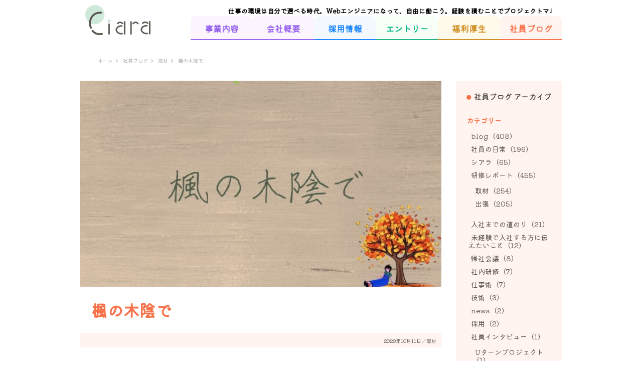

--- FILE ---
content_type: text/html; charset=UTF-8
request_url: https://ciara-web.com/training-report/report/48183/
body_size: 54798
content:
<!DOCTYPE html>
<html lang="ja">

<head>
    <meta charset="UTF-8">
    <meta name="viewport" content="width=device-width, initial-scale=1.0">
    <meta name="format-detection" content="telephone=no">
    <title>楓の木陰で | 株式会社シアラ</title>

		<!-- All in One SEO 4.9.3 - aioseo.com -->
	<meta name="description" content="株式会社シアラは、Webサイト制作・ITサポート・経営コンサルタントなどの事業を展開しています。 現在、未経験からのWebエンジニア志望の方を積極採用中。" />
	<meta name="robots" content="max-image-preview:large" />
	<meta name="author" content="ciara_admin202011"/>
	<link rel="canonical" href="https://ciara-web.com/training-report/report/48183/" />
	<meta name="generator" content="All in One SEO (AIOSEO) 4.9.3" />
		<meta property="og:locale" content="ja_JP" />
		<meta property="og:site_name" content="株式会社シアラ | ー未経験からエンジニアへー" />
		<meta property="og:type" content="article" />
		<meta property="og:title" content="楓の木陰で | 株式会社シアラ" />
		<meta property="og:description" content="株式会社シアラは、Webサイト制作・ITサポート・経営コンサルタントなどの事業を展開しています。 現在、未経験からのWebエンジニア志望の方を積極採用中。" />
		<meta property="og:url" content="https://ciara-web.com/training-report/report/48183/" />
		<meta property="article:published_time" content="2023-10-11T05:37:34+00:00" />
		<meta property="article:modified_time" content="2023-10-12T01:20:16+00:00" />
		<meta name="twitter:card" content="summary" />
		<meta name="twitter:title" content="楓の木陰で | 株式会社シアラ" />
		<meta name="twitter:description" content="株式会社シアラは、Webサイト制作・ITサポート・経営コンサルタントなどの事業を展開しています。 現在、未経験からのWebエンジニア志望の方を積極採用中。" />
		<script type="application/ld+json" class="aioseo-schema">
			{"@context":"https:\/\/schema.org","@graph":[{"@type":"BlogPosting","@id":"https:\/\/ciara-web.com\/training-report\/report\/48183\/#blogposting","name":"\u6953\u306e\u6728\u9670\u3067 | \u682a\u5f0f\u4f1a\u793e\u30b7\u30a2\u30e9","headline":"\u6953\u306e\u6728\u9670\u3067","author":{"@id":"https:\/\/ciara-web.com\/author\/ciara_admin202011\/#author"},"publisher":{"@id":"https:\/\/ciara-web.com\/#organization"},"image":{"@type":"ImageObject","url":"https:\/\/ciara-web.com\/wp-content\/uploads\/2023\/10\/0718930d6edb0715ac56fbabeb51e2ec.jpg","width":1181,"height":675},"datePublished":"2023-10-11T14:37:34+09:00","dateModified":"2023-10-12T10:20:16+09:00","inLanguage":"ja","mainEntityOfPage":{"@id":"https:\/\/ciara-web.com\/training-report\/report\/48183\/#webpage"},"isPartOf":{"@id":"https:\/\/ciara-web.com\/training-report\/report\/48183\/#webpage"},"articleSection":"\u53d6\u6750"},{"@type":"BreadcrumbList","@id":"https:\/\/ciara-web.com\/training-report\/report\/48183\/#breadcrumblist","itemListElement":[{"@type":"ListItem","@id":"https:\/\/ciara-web.com#listItem","position":1,"name":"\u30db\u30fc\u30e0","item":"https:\/\/ciara-web.com","nextItem":{"@type":"ListItem","@id":"https:\/\/ciara-web.com\/category\/training-report\/#listItem","name":"\u7814\u4fee\u30ec\u30dd\u30fc\u30c8"}},{"@type":"ListItem","@id":"https:\/\/ciara-web.com\/category\/training-report\/#listItem","position":2,"name":"\u7814\u4fee\u30ec\u30dd\u30fc\u30c8","item":"https:\/\/ciara-web.com\/category\/training-report\/","nextItem":{"@type":"ListItem","@id":"https:\/\/ciara-web.com\/category\/training-report\/report\/#listItem","name":"\u53d6\u6750"},"previousItem":{"@type":"ListItem","@id":"https:\/\/ciara-web.com#listItem","name":"\u30db\u30fc\u30e0"}},{"@type":"ListItem","@id":"https:\/\/ciara-web.com\/category\/training-report\/report\/#listItem","position":3,"name":"\u53d6\u6750","item":"https:\/\/ciara-web.com\/category\/training-report\/report\/","nextItem":{"@type":"ListItem","@id":"https:\/\/ciara-web.com\/training-report\/report\/48183\/#listItem","name":"\u6953\u306e\u6728\u9670\u3067"},"previousItem":{"@type":"ListItem","@id":"https:\/\/ciara-web.com\/category\/training-report\/#listItem","name":"\u7814\u4fee\u30ec\u30dd\u30fc\u30c8"}},{"@type":"ListItem","@id":"https:\/\/ciara-web.com\/training-report\/report\/48183\/#listItem","position":4,"name":"\u6953\u306e\u6728\u9670\u3067","previousItem":{"@type":"ListItem","@id":"https:\/\/ciara-web.com\/category\/training-report\/report\/#listItem","name":"\u53d6\u6750"}}]},{"@type":"Organization","@id":"https:\/\/ciara-web.com\/#organization","name":"\u682a\u5f0f\u4f1a\u793e\u30b7\u30a2\u30e9","description":"\u30fc\u672a\u7d4c\u9a13\u304b\u3089\u30a8\u30f3\u30b8\u30cb\u30a2\u3078\u30fc","url":"https:\/\/ciara-web.com\/"},{"@type":"Person","@id":"https:\/\/ciara-web.com\/author\/ciara_admin202011\/#author","url":"https:\/\/ciara-web.com\/author\/ciara_admin202011\/","name":"ciara_admin202011"},{"@type":"WebPage","@id":"https:\/\/ciara-web.com\/training-report\/report\/48183\/#webpage","url":"https:\/\/ciara-web.com\/training-report\/report\/48183\/","name":"\u6953\u306e\u6728\u9670\u3067 | \u682a\u5f0f\u4f1a\u793e\u30b7\u30a2\u30e9","description":"\u682a\u5f0f\u4f1a\u793e\u30b7\u30a2\u30e9\u306f\u3001Web\u30b5\u30a4\u30c8\u5236\u4f5c\u30fbIT\u30b5\u30dd\u30fc\u30c8\u30fb\u7d4c\u55b6\u30b3\u30f3\u30b5\u30eb\u30bf\u30f3\u30c8\u306a\u3069\u306e\u4e8b\u696d\u3092\u5c55\u958b\u3057\u3066\u3044\u307e\u3059\u3002 \u73fe\u5728\u3001\u672a\u7d4c\u9a13\u304b\u3089\u306eWeb\u30a8\u30f3\u30b8\u30cb\u30a2\u5fd7\u671b\u306e\u65b9\u3092\u7a4d\u6975\u63a1\u7528\u4e2d\u3002","inLanguage":"ja","isPartOf":{"@id":"https:\/\/ciara-web.com\/#website"},"breadcrumb":{"@id":"https:\/\/ciara-web.com\/training-report\/report\/48183\/#breadcrumblist"},"author":{"@id":"https:\/\/ciara-web.com\/author\/ciara_admin202011\/#author"},"creator":{"@id":"https:\/\/ciara-web.com\/author\/ciara_admin202011\/#author"},"image":{"@type":"ImageObject","url":"https:\/\/ciara-web.com\/wp-content\/uploads\/2023\/10\/0718930d6edb0715ac56fbabeb51e2ec.jpg","@id":"https:\/\/ciara-web.com\/training-report\/report\/48183\/#mainImage","width":1181,"height":675},"primaryImageOfPage":{"@id":"https:\/\/ciara-web.com\/training-report\/report\/48183\/#mainImage"},"datePublished":"2023-10-11T14:37:34+09:00","dateModified":"2023-10-12T10:20:16+09:00"},{"@type":"WebSite","@id":"https:\/\/ciara-web.com\/#website","url":"https:\/\/ciara-web.com\/","name":"\u682a\u5f0f\u4f1a\u793e\u30b7\u30a2\u30e9","description":"\u30fc\u672a\u7d4c\u9a13\u304b\u3089\u30a8\u30f3\u30b8\u30cb\u30a2\u3078\u30fc","inLanguage":"ja","publisher":{"@id":"https:\/\/ciara-web.com\/#organization"}}]}
		</script>
		<!-- All in One SEO -->

<link rel="alternate" type="application/rss+xml" title="株式会社シアラ &raquo; 楓の木陰で のコメントのフィード" href="https://ciara-web.com/training-report/report/48183/feed/" />
<link rel="alternate" title="oEmbed (JSON)" type="application/json+oembed" href="https://ciara-web.com/wp-json/oembed/1.0/embed?url=https%3A%2F%2Fciara-web.com%2Ftraining-report%2Freport%2F48183%2F" />
<link rel="alternate" title="oEmbed (XML)" type="text/xml+oembed" href="https://ciara-web.com/wp-json/oembed/1.0/embed?url=https%3A%2F%2Fciara-web.com%2Ftraining-report%2Freport%2F48183%2F&#038;format=xml" />
<style id='wp-img-auto-sizes-contain-inline-css' type='text/css'>
img:is([sizes=auto i],[sizes^="auto," i]){contain-intrinsic-size:3000px 1500px}
/*# sourceURL=wp-img-auto-sizes-contain-inline-css */
</style>
<style id='wp-emoji-styles-inline-css' type='text/css'>

	img.wp-smiley, img.emoji {
		display: inline !important;
		border: none !important;
		box-shadow: none !important;
		height: 1em !important;
		width: 1em !important;
		margin: 0 0.07em !important;
		vertical-align: -0.1em !important;
		background: none !important;
		padding: 0 !important;
	}
/*# sourceURL=wp-emoji-styles-inline-css */
</style>
<style id='wp-block-library-inline-css' type='text/css'>
:root{--wp-block-synced-color:#7a00df;--wp-block-synced-color--rgb:122,0,223;--wp-bound-block-color:var(--wp-block-synced-color);--wp-editor-canvas-background:#ddd;--wp-admin-theme-color:#007cba;--wp-admin-theme-color--rgb:0,124,186;--wp-admin-theme-color-darker-10:#006ba1;--wp-admin-theme-color-darker-10--rgb:0,107,160.5;--wp-admin-theme-color-darker-20:#005a87;--wp-admin-theme-color-darker-20--rgb:0,90,135;--wp-admin-border-width-focus:2px}@media (min-resolution:192dpi){:root{--wp-admin-border-width-focus:1.5px}}.wp-element-button{cursor:pointer}:root .has-very-light-gray-background-color{background-color:#eee}:root .has-very-dark-gray-background-color{background-color:#313131}:root .has-very-light-gray-color{color:#eee}:root .has-very-dark-gray-color{color:#313131}:root .has-vivid-green-cyan-to-vivid-cyan-blue-gradient-background{background:linear-gradient(135deg,#00d084,#0693e3)}:root .has-purple-crush-gradient-background{background:linear-gradient(135deg,#34e2e4,#4721fb 50%,#ab1dfe)}:root .has-hazy-dawn-gradient-background{background:linear-gradient(135deg,#faaca8,#dad0ec)}:root .has-subdued-olive-gradient-background{background:linear-gradient(135deg,#fafae1,#67a671)}:root .has-atomic-cream-gradient-background{background:linear-gradient(135deg,#fdd79a,#004a59)}:root .has-nightshade-gradient-background{background:linear-gradient(135deg,#330968,#31cdcf)}:root .has-midnight-gradient-background{background:linear-gradient(135deg,#020381,#2874fc)}:root{--wp--preset--font-size--normal:16px;--wp--preset--font-size--huge:42px}.has-regular-font-size{font-size:1em}.has-larger-font-size{font-size:2.625em}.has-normal-font-size{font-size:var(--wp--preset--font-size--normal)}.has-huge-font-size{font-size:var(--wp--preset--font-size--huge)}.has-text-align-center{text-align:center}.has-text-align-left{text-align:left}.has-text-align-right{text-align:right}.has-fit-text{white-space:nowrap!important}#end-resizable-editor-section{display:none}.aligncenter{clear:both}.items-justified-left{justify-content:flex-start}.items-justified-center{justify-content:center}.items-justified-right{justify-content:flex-end}.items-justified-space-between{justify-content:space-between}.screen-reader-text{border:0;clip-path:inset(50%);height:1px;margin:-1px;overflow:hidden;padding:0;position:absolute;width:1px;word-wrap:normal!important}.screen-reader-text:focus{background-color:#ddd;clip-path:none;color:#444;display:block;font-size:1em;height:auto;left:5px;line-height:normal;padding:15px 23px 14px;text-decoration:none;top:5px;width:auto;z-index:100000}html :where(.has-border-color){border-style:solid}html :where([style*=border-top-color]){border-top-style:solid}html :where([style*=border-right-color]){border-right-style:solid}html :where([style*=border-bottom-color]){border-bottom-style:solid}html :where([style*=border-left-color]){border-left-style:solid}html :where([style*=border-width]){border-style:solid}html :where([style*=border-top-width]){border-top-style:solid}html :where([style*=border-right-width]){border-right-style:solid}html :where([style*=border-bottom-width]){border-bottom-style:solid}html :where([style*=border-left-width]){border-left-style:solid}html :where(img[class*=wp-image-]){height:auto;max-width:100%}:where(figure){margin:0 0 1em}html :where(.is-position-sticky){--wp-admin--admin-bar--position-offset:var(--wp-admin--admin-bar--height,0px)}@media screen and (max-width:600px){html :where(.is-position-sticky){--wp-admin--admin-bar--position-offset:0px}}

/*# sourceURL=wp-block-library-inline-css */
</style><style id='wp-block-image-inline-css' type='text/css'>
.wp-block-image>a,.wp-block-image>figure>a{display:inline-block}.wp-block-image img{box-sizing:border-box;height:auto;max-width:100%;vertical-align:bottom}@media not (prefers-reduced-motion){.wp-block-image img.hide{visibility:hidden}.wp-block-image img.show{animation:show-content-image .4s}}.wp-block-image[style*=border-radius] img,.wp-block-image[style*=border-radius]>a{border-radius:inherit}.wp-block-image.has-custom-border img{box-sizing:border-box}.wp-block-image.aligncenter{text-align:center}.wp-block-image.alignfull>a,.wp-block-image.alignwide>a{width:100%}.wp-block-image.alignfull img,.wp-block-image.alignwide img{height:auto;width:100%}.wp-block-image .aligncenter,.wp-block-image .alignleft,.wp-block-image .alignright,.wp-block-image.aligncenter,.wp-block-image.alignleft,.wp-block-image.alignright{display:table}.wp-block-image .aligncenter>figcaption,.wp-block-image .alignleft>figcaption,.wp-block-image .alignright>figcaption,.wp-block-image.aligncenter>figcaption,.wp-block-image.alignleft>figcaption,.wp-block-image.alignright>figcaption{caption-side:bottom;display:table-caption}.wp-block-image .alignleft{float:left;margin:.5em 1em .5em 0}.wp-block-image .alignright{float:right;margin:.5em 0 .5em 1em}.wp-block-image .aligncenter{margin-left:auto;margin-right:auto}.wp-block-image :where(figcaption){margin-bottom:1em;margin-top:.5em}.wp-block-image.is-style-circle-mask img{border-radius:9999px}@supports ((-webkit-mask-image:none) or (mask-image:none)) or (-webkit-mask-image:none){.wp-block-image.is-style-circle-mask img{border-radius:0;-webkit-mask-image:url('data:image/svg+xml;utf8,<svg viewBox="0 0 100 100" xmlns="http://www.w3.org/2000/svg"><circle cx="50" cy="50" r="50"/></svg>');mask-image:url('data:image/svg+xml;utf8,<svg viewBox="0 0 100 100" xmlns="http://www.w3.org/2000/svg"><circle cx="50" cy="50" r="50"/></svg>');mask-mode:alpha;-webkit-mask-position:center;mask-position:center;-webkit-mask-repeat:no-repeat;mask-repeat:no-repeat;-webkit-mask-size:contain;mask-size:contain}}:root :where(.wp-block-image.is-style-rounded img,.wp-block-image .is-style-rounded img){border-radius:9999px}.wp-block-image figure{margin:0}.wp-lightbox-container{display:flex;flex-direction:column;position:relative}.wp-lightbox-container img{cursor:zoom-in}.wp-lightbox-container img:hover+button{opacity:1}.wp-lightbox-container button{align-items:center;backdrop-filter:blur(16px) saturate(180%);background-color:#5a5a5a40;border:none;border-radius:4px;cursor:zoom-in;display:flex;height:20px;justify-content:center;opacity:0;padding:0;position:absolute;right:16px;text-align:center;top:16px;width:20px;z-index:100}@media not (prefers-reduced-motion){.wp-lightbox-container button{transition:opacity .2s ease}}.wp-lightbox-container button:focus-visible{outline:3px auto #5a5a5a40;outline:3px auto -webkit-focus-ring-color;outline-offset:3px}.wp-lightbox-container button:hover{cursor:pointer;opacity:1}.wp-lightbox-container button:focus{opacity:1}.wp-lightbox-container button:focus,.wp-lightbox-container button:hover,.wp-lightbox-container button:not(:hover):not(:active):not(.has-background){background-color:#5a5a5a40;border:none}.wp-lightbox-overlay{box-sizing:border-box;cursor:zoom-out;height:100vh;left:0;overflow:hidden;position:fixed;top:0;visibility:hidden;width:100%;z-index:100000}.wp-lightbox-overlay .close-button{align-items:center;cursor:pointer;display:flex;justify-content:center;min-height:40px;min-width:40px;padding:0;position:absolute;right:calc(env(safe-area-inset-right) + 16px);top:calc(env(safe-area-inset-top) + 16px);z-index:5000000}.wp-lightbox-overlay .close-button:focus,.wp-lightbox-overlay .close-button:hover,.wp-lightbox-overlay .close-button:not(:hover):not(:active):not(.has-background){background:none;border:none}.wp-lightbox-overlay .lightbox-image-container{height:var(--wp--lightbox-container-height);left:50%;overflow:hidden;position:absolute;top:50%;transform:translate(-50%,-50%);transform-origin:top left;width:var(--wp--lightbox-container-width);z-index:9999999999}.wp-lightbox-overlay .wp-block-image{align-items:center;box-sizing:border-box;display:flex;height:100%;justify-content:center;margin:0;position:relative;transform-origin:0 0;width:100%;z-index:3000000}.wp-lightbox-overlay .wp-block-image img{height:var(--wp--lightbox-image-height);min-height:var(--wp--lightbox-image-height);min-width:var(--wp--lightbox-image-width);width:var(--wp--lightbox-image-width)}.wp-lightbox-overlay .wp-block-image figcaption{display:none}.wp-lightbox-overlay button{background:none;border:none}.wp-lightbox-overlay .scrim{background-color:#fff;height:100%;opacity:.9;position:absolute;width:100%;z-index:2000000}.wp-lightbox-overlay.active{visibility:visible}@media not (prefers-reduced-motion){.wp-lightbox-overlay.active{animation:turn-on-visibility .25s both}.wp-lightbox-overlay.active img{animation:turn-on-visibility .35s both}.wp-lightbox-overlay.show-closing-animation:not(.active){animation:turn-off-visibility .35s both}.wp-lightbox-overlay.show-closing-animation:not(.active) img{animation:turn-off-visibility .25s both}.wp-lightbox-overlay.zoom.active{animation:none;opacity:1;visibility:visible}.wp-lightbox-overlay.zoom.active .lightbox-image-container{animation:lightbox-zoom-in .4s}.wp-lightbox-overlay.zoom.active .lightbox-image-container img{animation:none}.wp-lightbox-overlay.zoom.active .scrim{animation:turn-on-visibility .4s forwards}.wp-lightbox-overlay.zoom.show-closing-animation:not(.active){animation:none}.wp-lightbox-overlay.zoom.show-closing-animation:not(.active) .lightbox-image-container{animation:lightbox-zoom-out .4s}.wp-lightbox-overlay.zoom.show-closing-animation:not(.active) .lightbox-image-container img{animation:none}.wp-lightbox-overlay.zoom.show-closing-animation:not(.active) .scrim{animation:turn-off-visibility .4s forwards}}@keyframes show-content-image{0%{visibility:hidden}99%{visibility:hidden}to{visibility:visible}}@keyframes turn-on-visibility{0%{opacity:0}to{opacity:1}}@keyframes turn-off-visibility{0%{opacity:1;visibility:visible}99%{opacity:0;visibility:visible}to{opacity:0;visibility:hidden}}@keyframes lightbox-zoom-in{0%{transform:translate(calc((-100vw + var(--wp--lightbox-scrollbar-width))/2 + var(--wp--lightbox-initial-left-position)),calc(-50vh + var(--wp--lightbox-initial-top-position))) scale(var(--wp--lightbox-scale))}to{transform:translate(-50%,-50%) scale(1)}}@keyframes lightbox-zoom-out{0%{transform:translate(-50%,-50%) scale(1);visibility:visible}99%{visibility:visible}to{transform:translate(calc((-100vw + var(--wp--lightbox-scrollbar-width))/2 + var(--wp--lightbox-initial-left-position)),calc(-50vh + var(--wp--lightbox-initial-top-position))) scale(var(--wp--lightbox-scale));visibility:hidden}}
/*# sourceURL=https://ciara-web.com/wp-includes/blocks/image/style.min.css */
</style>
<style id='wp-block-group-inline-css' type='text/css'>
.wp-block-group{box-sizing:border-box}:where(.wp-block-group.wp-block-group-is-layout-constrained){position:relative}
/*# sourceURL=https://ciara-web.com/wp-includes/blocks/group/style.min.css */
</style>
<style id='wp-block-paragraph-inline-css' type='text/css'>
.is-small-text{font-size:.875em}.is-regular-text{font-size:1em}.is-large-text{font-size:2.25em}.is-larger-text{font-size:3em}.has-drop-cap:not(:focus):first-letter{float:left;font-size:8.4em;font-style:normal;font-weight:100;line-height:.68;margin:.05em .1em 0 0;text-transform:uppercase}body.rtl .has-drop-cap:not(:focus):first-letter{float:none;margin-left:.1em}p.has-drop-cap.has-background{overflow:hidden}:root :where(p.has-background){padding:1.25em 2.375em}:where(p.has-text-color:not(.has-link-color)) a{color:inherit}p.has-text-align-left[style*="writing-mode:vertical-lr"],p.has-text-align-right[style*="writing-mode:vertical-rl"]{rotate:180deg}
/*# sourceURL=https://ciara-web.com/wp-includes/blocks/paragraph/style.min.css */
</style>
<style id='core-block-supports-inline-css' type='text/css'>
.wp-container-core-group-is-layout-ad2f72ca{flex-wrap:nowrap;}
/*# sourceURL=core-block-supports-inline-css */
</style>

<style id='classic-theme-styles-inline-css' type='text/css'>
/*! This file is auto-generated */
.wp-block-button__link{color:#fff;background-color:#32373c;border-radius:9999px;box-shadow:none;text-decoration:none;padding:calc(.667em + 2px) calc(1.333em + 2px);font-size:1.125em}.wp-block-file__button{background:#32373c;color:#fff;text-decoration:none}
/*# sourceURL=/wp-includes/css/classic-themes.min.css */
</style>
<link rel='stylesheet' id='contact-form-7-css' href='https://ciara-web.com/wp-content/plugins/contact-form-7/includes/css/styles.css?ver=6.1.4' type='text/css' media='all' />
<link rel='stylesheet' id='style-css-reset-css' href='https://ciara-web.com/wp-content/themes/ciara/css/reset.css?ver=1.0.1' type='text/css' media='all' />
<link rel='stylesheet' id='style-css-css' href='https://ciara-web.com/wp-content/themes/ciara/css/style.css?ver=221220004736' type='text/css' media='' />
<link rel="https://api.w.org/" href="https://ciara-web.com/wp-json/" /><link rel="alternate" title="JSON" type="application/json" href="https://ciara-web.com/wp-json/wp/v2/posts/48183" /><link rel="EditURI" type="application/rsd+xml" title="RSD" href="https://ciara-web.com/xmlrpc.php?rsd" />
<meta name="generator" content="WordPress 6.9" />
<link rel='shortlink' href='https://ciara-web.com/?p=48183' />

		<!-- GA Google Analytics @ https://m0n.co/ga -->
		<script async src="https://www.googletagmanager.com/gtag/js?id=G-31962987GY"></script>
		<script>
			window.dataLayer = window.dataLayer || [];
			function gtag(){dataLayer.push(arguments);}
			gtag('js', new Date());
			gtag('config', 'G-31962987GY');
		</script>

	
<!--favicon-->

<link rel="icon" type="image/x-icon" href="https://ciara-web.com/wp-content/themes/ciara/images/favicon.ico" />

<link rel="icon" type="image/vnd.microsoft.icon" href="https://ciara-web.com/wp-content/themes/ciara/images/favicon.ico" />

<link rel="icon" href="https://ciara-web.com/wp-content/themes/ciara/images/favicon.ico" />

<link rel="apple-touch-icon" sizes="180x180" href="https://ciara-web.com/wp-content/themes/ciara/images/apple-touch-icon-180x180.png" />
<noscript><style>.lazyload[data-src]{display:none !important;}</style></noscript><style>.lazyload{background-image:none !important;}.lazyload:before{background-image:none !important;}</style><link rel="icon" href="https://ciara-web.com/wp-content/uploads/2022/08/cropped-favicon-256x256.png" sizes="32x32" />
<link rel="icon" href="https://ciara-web.com/wp-content/uploads/2022/08/cropped-favicon-256x256.png" sizes="192x192" />
<link rel="apple-touch-icon" href="https://ciara-web.com/wp-content/uploads/2022/08/cropped-favicon-256x256.png" />
<meta name="msapplication-TileImage" content="https://ciara-web.com/wp-content/uploads/2022/08/cropped-favicon.png" />
		<style type="text/css" id="wp-custom-css">
			.tooltip { /* 補足説明するテキストのスタイル */
  position: relative;
  cursor: pointer;
  padding: 0 5px;
  font-size: 0.9em;
  color: #5C5851;
}
 
.description_bottom { /* ツールチップのスタイル */
  width: 220px; 
  position: absolute;
  top: 80%; 
  left: 50%;
  transform: translateX(-50%);
  margin-top: 4px; /* テキストとの距離 */
  padding: 4px;
  border-radius: 7px; /* 角の丸み */
  background-color: #777777;
  font-size: 0.7em;
  color: #ffffff;
  text-align: center;
  visibility: hidden; /* ツールチップを非表示に */
  opacity: 0; 
  z-index: 1;
  transition: 0.3s all; 
}
 
.tooltip:hover .description_bottom { /* マウスオーバー時のスタイル */
  top: 100%; 
  visibility: visible; /* ツールチップを表示 */
  opacity: 1; /* 不透明度を100％に */
}		</style>
		</head>

<body>
        <header class="pc">
        <div class="inner">
            <h1><a href="https://ciara-web.com/"><img src="[data-uri]" alt="株式会社シアラ" data-src="https://ciara-web.com/wp-content/themes/ciara/images/ciara_logo_202210_350x162.png" decoding="async" class="lazyload" data-eio-rwidth="350" data-eio-rheight="162"><noscript><img src="https://ciara-web.com/wp-content/themes/ciara/images/ciara_logo_202210_350x162.png" alt="株式会社シアラ" data-eio="l"></noscript></a></h1>
            <div class="top-menu-wrap">
                <div class="CSSMarquee">
                    <p>仕事の環境は自分で選べる時代。Webエンジニアになって、自由に働こう。経験を積むことでプロジェクトマネージャーに。　　|　　シアラでITのプロになって、高収入を得ながら自己実現を目指しませんか？</p>
                </div>
                <nav>
                    <ul>
                        <li><a href="https://ciara-web.com/business/">事業内容</a></li>
                        <li><a href="https://ciara-web.com/about-us/">会社概要</a></li>
                        <li><a href="https://ciara-web.com/recruitment/">採用情報</a></li>
                        <li><a href="https://ciara-web.com/entry/">エントリー</a></li>
                        <li><a href="https://ciara-web.com/benefits/">福利厚生</a></li>
                        <li><a href="https://ciara-web.com/bloglist/">社員ブログ</a></li>
                    </ul>
                </nav>
            </div>
        </div>
    </header>
    
        <header class="tab">
        <div class="inner">
            <h1><a href="https://ciara-web.com/"><img src="[data-uri]" alt="株式会社シアラ" data-src="https://ciara-web.com/wp-content/themes/ciara/images/ciara_logo_202210_350x162.png" decoding="async" class="lazyload" data-eio-rwidth="350" data-eio-rheight="162"><noscript><img src="https://ciara-web.com/wp-content/themes/ciara/images/ciara_logo_202210_350x162.png" alt="株式会社シアラ" data-eio="l"></noscript></a></h1>
            <div class="top-menu-wrap">
                <nav>
                    <ul>
                        <li><a href="https://ciara-web.com/business/">事業内容</a></li>
                        <li><a href="https://ciara-web.com/about-us/">会社概要</a></li>
                        <li><a href="https://ciara-web.com/recruitment/">採用情報</a></li>
                        <li><a href="https://ciara-web.com/entry/">エントリー</a></li>
                        <li><a href="https://ciara-web.com/benefits/">福利厚生</a></li>
                        <li><a href="https://ciara-web.com/bloglist/">社員ブログ</a></li>
                    </ul>
                </nav>
            </div>
        </div>
    </header>
    
        <header class="sp">
        <h1><a href="https://ciara-web.com/"><img src="[data-uri]" alt="株式会社シアラ" data-src="https://ciara-web.com/wp-content/themes/ciara/images/ciara_logo_202210_350x162.png" decoding="async" class="lazyload" data-eio-rwidth="350" data-eio-rheight="162"><noscript><img src="https://ciara-web.com/wp-content/themes/ciara/images/ciara_logo_202210_350x162.png" alt="株式会社シアラ" data-eio="l"></noscript></a></h1>

        <div id="hamburger">
            <div class="icon">
                <span></span>
                <span></span>
                <span></span>
            </div>
        </div>
        <div class="hbg-menu-list">
            <nav>
                <ul>
                    <li><a href="https://ciara-web.com/business/">事業内容</a></li>
                    <li><a href="https://ciara-web.com/about-us/">会社概要</a></li>
                    <li><a href="https://ciara-web.com/recruitment/">採用情報</a></li>
                    <li><a href="https://ciara-web.com/entry/">エントリー</a></li>
                    <li><a href="https://ciara-web.com/benefits/">福利厚生</a></li>
                    <li><a href="https://ciara-web.com/bloglist/">社員ブログ</a></li>
                </ul>
            </nav>
        </div>
    </header>
    
    <script type="speculationrules">
{"prefetch":[{"source":"document","where":{"and":[{"href_matches":"/*"},{"not":{"href_matches":["/wp-*.php","/wp-admin/*","/wp-content/uploads/*","/wp-content/*","/wp-content/plugins/*","/wp-content/themes/ciara/*","/*\\?(.+)"]}},{"not":{"selector_matches":"a[rel~=\"nofollow\"]"}},{"not":{"selector_matches":".no-prefetch, .no-prefetch a"}}]},"eagerness":"conservative"}]}
</script>
<script type="text/javascript" id="eio-lazy-load-js-before">
/* <![CDATA[ */
var eio_lazy_vars = {"exactdn_domain":"","skip_autoscale":0,"bg_min_dpr":1.1,"threshold":0,"use_dpr":1};
//# sourceURL=eio-lazy-load-js-before
/* ]]> */
</script>
<script type="text/javascript" src="https://ciara-web.com/wp-content/plugins/ewww-image-optimizer/includes/lazysizes.min.js?ver=831" id="eio-lazy-load-js" async="async" data-wp-strategy="async"></script>
<script type="text/javascript" src="https://ciara-web.com/wp-includes/js/dist/hooks.min.js?ver=dd5603f07f9220ed27f1" id="wp-hooks-js"></script>
<script type="text/javascript" src="https://ciara-web.com/wp-includes/js/dist/i18n.min.js?ver=c26c3dc7bed366793375" id="wp-i18n-js"></script>
<script type="text/javascript" id="wp-i18n-js-after">
/* <![CDATA[ */
wp.i18n.setLocaleData( { 'text direction\u0004ltr': [ 'ltr' ] } );
//# sourceURL=wp-i18n-js-after
/* ]]> */
</script>
<script type="text/javascript" src="https://ciara-web.com/wp-content/plugins/contact-form-7/includes/swv/js/index.js?ver=6.1.4" id="swv-js"></script>
<script type="text/javascript" id="contact-form-7-js-translations">
/* <![CDATA[ */
( function( domain, translations ) {
	var localeData = translations.locale_data[ domain ] || translations.locale_data.messages;
	localeData[""].domain = domain;
	wp.i18n.setLocaleData( localeData, domain );
} )( "contact-form-7", {"translation-revision-date":"2025-11-30 08:12:23+0000","generator":"GlotPress\/4.0.3","domain":"messages","locale_data":{"messages":{"":{"domain":"messages","plural-forms":"nplurals=1; plural=0;","lang":"ja_JP"},"This contact form is placed in the wrong place.":["\u3053\u306e\u30b3\u30f3\u30bf\u30af\u30c8\u30d5\u30a9\u30fc\u30e0\u306f\u9593\u9055\u3063\u305f\u4f4d\u7f6e\u306b\u7f6e\u304b\u308c\u3066\u3044\u307e\u3059\u3002"],"Error:":["\u30a8\u30e9\u30fc:"]}},"comment":{"reference":"includes\/js\/index.js"}} );
//# sourceURL=contact-form-7-js-translations
/* ]]> */
</script>
<script type="text/javascript" id="contact-form-7-js-before">
/* <![CDATA[ */
var wpcf7 = {
    "api": {
        "root": "https:\/\/ciara-web.com\/wp-json\/",
        "namespace": "contact-form-7\/v1"
    }
};
//# sourceURL=contact-form-7-js-before
/* ]]> */
</script>
<script type="text/javascript" src="https://ciara-web.com/wp-content/plugins/contact-form-7/includes/js/index.js?ver=6.1.4" id="contact-form-7-js"></script>
<script type="text/javascript" src="https://ciara-web.com/wp-content/themes/ciara/js/jquery-3.6.1.min.js?ver=1.0.1" id="jquery-js"></script>
<script type="text/javascript" src="https://ciara-web.com/wp-content/themes/ciara/js/hamburger.js?ver=1.0.1" id="hamburger-js-js"></script>
<script type="text/javascript" src="https://ciara-web.com/wp-content/themes/ciara/js/biz_link.js?ver=1.0.1" id="biz-link-script-js"></script>
<script id="wp-emoji-settings" type="application/json">
{"baseUrl":"https://s.w.org/images/core/emoji/17.0.2/72x72/","ext":".png","svgUrl":"https://s.w.org/images/core/emoji/17.0.2/svg/","svgExt":".svg","source":{"concatemoji":"https://ciara-web.com/wp-includes/js/wp-emoji-release.min.js?ver=6.9"}}
</script>
<script type="module">
/* <![CDATA[ */
/*! This file is auto-generated */
const a=JSON.parse(document.getElementById("wp-emoji-settings").textContent),o=(window._wpemojiSettings=a,"wpEmojiSettingsSupports"),s=["flag","emoji"];function i(e){try{var t={supportTests:e,timestamp:(new Date).valueOf()};sessionStorage.setItem(o,JSON.stringify(t))}catch(e){}}function c(e,t,n){e.clearRect(0,0,e.canvas.width,e.canvas.height),e.fillText(t,0,0);t=new Uint32Array(e.getImageData(0,0,e.canvas.width,e.canvas.height).data);e.clearRect(0,0,e.canvas.width,e.canvas.height),e.fillText(n,0,0);const a=new Uint32Array(e.getImageData(0,0,e.canvas.width,e.canvas.height).data);return t.every((e,t)=>e===a[t])}function p(e,t){e.clearRect(0,0,e.canvas.width,e.canvas.height),e.fillText(t,0,0);var n=e.getImageData(16,16,1,1);for(let e=0;e<n.data.length;e++)if(0!==n.data[e])return!1;return!0}function u(e,t,n,a){switch(t){case"flag":return n(e,"\ud83c\udff3\ufe0f\u200d\u26a7\ufe0f","\ud83c\udff3\ufe0f\u200b\u26a7\ufe0f")?!1:!n(e,"\ud83c\udde8\ud83c\uddf6","\ud83c\udde8\u200b\ud83c\uddf6")&&!n(e,"\ud83c\udff4\udb40\udc67\udb40\udc62\udb40\udc65\udb40\udc6e\udb40\udc67\udb40\udc7f","\ud83c\udff4\u200b\udb40\udc67\u200b\udb40\udc62\u200b\udb40\udc65\u200b\udb40\udc6e\u200b\udb40\udc67\u200b\udb40\udc7f");case"emoji":return!a(e,"\ud83e\u1fac8")}return!1}function f(e,t,n,a){let r;const o=(r="undefined"!=typeof WorkerGlobalScope&&self instanceof WorkerGlobalScope?new OffscreenCanvas(300,150):document.createElement("canvas")).getContext("2d",{willReadFrequently:!0}),s=(o.textBaseline="top",o.font="600 32px Arial",{});return e.forEach(e=>{s[e]=t(o,e,n,a)}),s}function r(e){var t=document.createElement("script");t.src=e,t.defer=!0,document.head.appendChild(t)}a.supports={everything:!0,everythingExceptFlag:!0},new Promise(t=>{let n=function(){try{var e=JSON.parse(sessionStorage.getItem(o));if("object"==typeof e&&"number"==typeof e.timestamp&&(new Date).valueOf()<e.timestamp+604800&&"object"==typeof e.supportTests)return e.supportTests}catch(e){}return null}();if(!n){if("undefined"!=typeof Worker&&"undefined"!=typeof OffscreenCanvas&&"undefined"!=typeof URL&&URL.createObjectURL&&"undefined"!=typeof Blob)try{var e="postMessage("+f.toString()+"("+[JSON.stringify(s),u.toString(),c.toString(),p.toString()].join(",")+"));",a=new Blob([e],{type:"text/javascript"});const r=new Worker(URL.createObjectURL(a),{name:"wpTestEmojiSupports"});return void(r.onmessage=e=>{i(n=e.data),r.terminate(),t(n)})}catch(e){}i(n=f(s,u,c,p))}t(n)}).then(e=>{for(const n in e)a.supports[n]=e[n],a.supports.everything=a.supports.everything&&a.supports[n],"flag"!==n&&(a.supports.everythingExceptFlag=a.supports.everythingExceptFlag&&a.supports[n]);var t;a.supports.everythingExceptFlag=a.supports.everythingExceptFlag&&!a.supports.flag,a.supports.everything||((t=a.source||{}).concatemoji?r(t.concatemoji):t.wpemoji&&t.twemoji&&(r(t.twemoji),r(t.wpemoji)))});
//# sourceURL=https://ciara-web.com/wp-includes/js/wp-emoji-loader.min.js
/* ]]> */
</script>
</body>

</html>
<div class="cts-wrap">

    <div class="cts-inner arc">


        <div class="breadcrumbs">
            <a href="https://ciara-web.com/">ホーム</a><a href="https://ciara-web.com/blog/">社員ブログ</a><a href="https://ciara-web.com/category/training-report/report/" rel="category tag">取材</a><span>楓の木陰で</span>
        </div>

        <div class="cts-block">

            <article class="blog">

                
                <div class="eyecatch">

                    <img width="1181" height="675" src="[data-uri]" class="attachment-full size-full wp-post-image lazyload" alt="" decoding="async" fetchpriority="high"   data-src="https://ciara-web.com/wp-content/uploads/2023/10/0718930d6edb0715ac56fbabeb51e2ec.jpg" data-srcset="https://ciara-web.com/wp-content/uploads/2023/10/0718930d6edb0715ac56fbabeb51e2ec.jpg 1181w, https://ciara-web.com/wp-content/uploads/2023/10/0718930d6edb0715ac56fbabeb51e2ec-512x293.jpg 512w, https://ciara-web.com/wp-content/uploads/2023/10/0718930d6edb0715ac56fbabeb51e2ec-1024x585.jpg 1024w, https://ciara-web.com/wp-content/uploads/2023/10/0718930d6edb0715ac56fbabeb51e2ec-256x146.jpg 256w, https://ciara-web.com/wp-content/uploads/2023/10/0718930d6edb0715ac56fbabeb51e2ec-768x439.jpg 768w" data-sizes="auto" data-eio-rwidth="1181" data-eio-rheight="675" /><noscript><img width="1181" height="675" src="https://ciara-web.com/wp-content/uploads/2023/10/0718930d6edb0715ac56fbabeb51e2ec.jpg" class="attachment-full size-full wp-post-image" alt="" decoding="async" fetchpriority="high" srcset="https://ciara-web.com/wp-content/uploads/2023/10/0718930d6edb0715ac56fbabeb51e2ec.jpg 1181w, https://ciara-web.com/wp-content/uploads/2023/10/0718930d6edb0715ac56fbabeb51e2ec-512x293.jpg 512w, https://ciara-web.com/wp-content/uploads/2023/10/0718930d6edb0715ac56fbabeb51e2ec-1024x585.jpg 1024w, https://ciara-web.com/wp-content/uploads/2023/10/0718930d6edb0715ac56fbabeb51e2ec-256x146.jpg 256w, https://ciara-web.com/wp-content/uploads/2023/10/0718930d6edb0715ac56fbabeb51e2ec-768x439.jpg 768w" sizes="(max-width: 1181px) 100vw, 1181px" data-eio="l" /></noscript>                </div>        
                <div class="text">
                    <h3>楓の木陰で</h3>
                    <div class="up">2023年10月11日／<a href="https://ciara-web.com/category/training-report/report/" rel="category tag">取材</a></div>
                    <div class="sent">
<p>皆さんこんにちは。新入社員のHです。</p>



<p>上本町にある『楓ギャラリー』を訪れました。</p>



<div class="wp-block-group is-nowrap is-layout-flex wp-container-core-group-is-layout-ad2f72ca wp-block-group-is-layout-flex">
<figure class="wp-block-image size-full is-resized"><img decoding="async" src="[data-uri]" alt="" class="wp-image-48184 lazyload" style="width:330px;height:440px" width="330" height="440"   data-src="https://ciara-web.com/wp-content/uploads/2023/10/IMG_20231010_1301041.jpg" data-srcset="https://ciara-web.com/wp-content/uploads/2023/10/IMG_20231010_1301041.jpg 810w, https://ciara-web.com/wp-content/uploads/2023/10/IMG_20231010_1301041-384x512.jpg 384w, https://ciara-web.com/wp-content/uploads/2023/10/IMG_20231010_1301041-768x1024.jpg 768w, https://ciara-web.com/wp-content/uploads/2023/10/IMG_20231010_1301041-192x256.jpg 192w" data-sizes="auto" data-eio-rwidth="810" data-eio-rheight="1080" /><noscript><img decoding="async" src="https://ciara-web.com/wp-content/uploads/2023/10/IMG_20231010_1301041.jpg" alt="" class="wp-image-48184" style="width:330px;height:440px" width="330" height="440" srcset="https://ciara-web.com/wp-content/uploads/2023/10/IMG_20231010_1301041.jpg 810w, https://ciara-web.com/wp-content/uploads/2023/10/IMG_20231010_1301041-384x512.jpg 384w, https://ciara-web.com/wp-content/uploads/2023/10/IMG_20231010_1301041-768x1024.jpg 768w, https://ciara-web.com/wp-content/uploads/2023/10/IMG_20231010_1301041-192x256.jpg 192w" sizes="(max-width: 330px) 100vw, 330px" data-eio="l" /></noscript></figure>



<figure class="wp-block-image size-full is-resized"><img decoding="async" src="[data-uri]" alt="" class="wp-image-48185 lazyload" style="object-fit:cover;width:329px;height:440px" width="329" height="440"   data-src="https://ciara-web.com/wp-content/uploads/2023/10/IMG_20231010_1258451.jpg" data-srcset="https://ciara-web.com/wp-content/uploads/2023/10/IMG_20231010_1258451.jpg 810w, https://ciara-web.com/wp-content/uploads/2023/10/IMG_20231010_1258451-384x512.jpg 384w, https://ciara-web.com/wp-content/uploads/2023/10/IMG_20231010_1258451-768x1024.jpg 768w, https://ciara-web.com/wp-content/uploads/2023/10/IMG_20231010_1258451-192x256.jpg 192w" data-sizes="auto" data-eio-rwidth="810" data-eio-rheight="1080" /><noscript><img decoding="async" src="https://ciara-web.com/wp-content/uploads/2023/10/IMG_20231010_1258451.jpg" alt="" class="wp-image-48185" style="object-fit:cover;width:329px;height:440px" width="329" height="440" srcset="https://ciara-web.com/wp-content/uploads/2023/10/IMG_20231010_1258451.jpg 810w, https://ciara-web.com/wp-content/uploads/2023/10/IMG_20231010_1258451-384x512.jpg 384w, https://ciara-web.com/wp-content/uploads/2023/10/IMG_20231010_1258451-768x1024.jpg 768w, https://ciara-web.com/wp-content/uploads/2023/10/IMG_20231010_1258451-192x256.jpg 192w" sizes="(max-width: 329px) 100vw, 329px" data-eio="l" /></noscript></figure>
</div>



<p>現代美術や現代工芸を専門とするギャラリーで、築100年の古民家を改造した、落ち着いた雰囲気の空間でした。</p>



<p>アーティストとの交流を大切にした、アットホームな雰囲気が感じられます。</p>



<p>今回は植物の芽をモチーフにした作品が並んでいました。</p>



<div class="wp-block-group is-nowrap is-layout-flex wp-container-core-group-is-layout-ad2f72ca wp-block-group-is-layout-flex">
<figure class="wp-block-image size-full is-resized"><img decoding="async" src="[data-uri]" alt="" class="wp-image-48186 lazyload" style="width:308px;height:410px" width="308" height="410"   data-src="https://ciara-web.com/wp-content/uploads/2023/10/IMG_20231010_1240541.jpg" data-srcset="https://ciara-web.com/wp-content/uploads/2023/10/IMG_20231010_1240541.jpg 810w, https://ciara-web.com/wp-content/uploads/2023/10/IMG_20231010_1240541-384x512.jpg 384w, https://ciara-web.com/wp-content/uploads/2023/10/IMG_20231010_1240541-768x1024.jpg 768w, https://ciara-web.com/wp-content/uploads/2023/10/IMG_20231010_1240541-192x256.jpg 192w" data-sizes="auto" data-eio-rwidth="810" data-eio-rheight="1080" /><noscript><img decoding="async" src="https://ciara-web.com/wp-content/uploads/2023/10/IMG_20231010_1240541.jpg" alt="" class="wp-image-48186" style="width:308px;height:410px" width="308" height="410" srcset="https://ciara-web.com/wp-content/uploads/2023/10/IMG_20231010_1240541.jpg 810w, https://ciara-web.com/wp-content/uploads/2023/10/IMG_20231010_1240541-384x512.jpg 384w, https://ciara-web.com/wp-content/uploads/2023/10/IMG_20231010_1240541-768x1024.jpg 768w, https://ciara-web.com/wp-content/uploads/2023/10/IMG_20231010_1240541-192x256.jpg 192w" sizes="(max-width: 308px) 100vw, 308px" data-eio="l" /></noscript></figure>



<figure class="wp-block-image size-full is-resized"><img decoding="async" src="[data-uri]" alt="" class="wp-image-48187 lazyload" style="object-fit:cover;width:307px;height:410px" width="307" height="410"   data-src="https://ciara-web.com/wp-content/uploads/2023/10/IMG_20231010_1241011.jpg" data-srcset="https://ciara-web.com/wp-content/uploads/2023/10/IMG_20231010_1241011.jpg 810w, https://ciara-web.com/wp-content/uploads/2023/10/IMG_20231010_1241011-384x512.jpg 384w, https://ciara-web.com/wp-content/uploads/2023/10/IMG_20231010_1241011-768x1024.jpg 768w, https://ciara-web.com/wp-content/uploads/2023/10/IMG_20231010_1241011-192x256.jpg 192w" data-sizes="auto" data-eio-rwidth="810" data-eio-rheight="1080" /><noscript><img decoding="async" src="https://ciara-web.com/wp-content/uploads/2023/10/IMG_20231010_1241011.jpg" alt="" class="wp-image-48187" style="object-fit:cover;width:307px;height:410px" width="307" height="410" srcset="https://ciara-web.com/wp-content/uploads/2023/10/IMG_20231010_1241011.jpg 810w, https://ciara-web.com/wp-content/uploads/2023/10/IMG_20231010_1241011-384x512.jpg 384w, https://ciara-web.com/wp-content/uploads/2023/10/IMG_20231010_1241011-768x1024.jpg 768w, https://ciara-web.com/wp-content/uploads/2023/10/IMG_20231010_1241011-192x256.jpg 192w" sizes="(max-width: 307px) 100vw, 307px" data-eio="l" /></noscript></figure>
</div>



<p>一つ一つ全て丁寧に形、色付けられ、素晴らしい作品の数々でした。</p>



<p>現代アートや現代工芸に興味がある方には、ぜひ訪れていただきたいギャラリーです！　</p>
    	</div>
                </div>
                
                                <ul class="prev_next_list">
                                        <li class="prev">
                        <a href="https://ciara-web.com/training-report/report/48154/" rel="prev">高津宮②</a>                    </li>
                                                            <li class="next">
                        <a href="https://ciara-web.com/training-report/report/48190/" rel="next">古都大阪の宝①</a>                    </li>
                                    </ul>
                
                

            </article>


            <div id="sidebar">

    <div class="acv-list-wrap">
        <h3><span>●</span>社員ブログ アーカイブ</h3>

        <div class="acv-list">
            <h4><span>カテゴリー</span></h4>
            <ul>
                	<li class="cat-item cat-item-3"><a href="https://ciara-web.com/category/blog/">blog（408）</a>
</li>
	<li class="cat-item cat-item-1"><a href="https://ciara-web.com/category/life/">社員の日常（196）</a>
</li>
	<li class="cat-item cat-item-24"><a href="https://ciara-web.com/category/ciara/">シアラ（65）</a>
</li>
	<li class="cat-item cat-item-94"><a href="https://ciara-web.com/category/training-report/">研修レポート（455）</a>
<ul class='children'>
	<li class="cat-item cat-item-91"><a href="https://ciara-web.com/category/training-report/report/">取材（254）</a>
</li>
	<li class="cat-item cat-item-5"><a href="https://ciara-web.com/category/training-report/biz-trip/">出張（205）</a>
</li>
</ul>
</li>
	<li class="cat-item cat-item-90"><a href="https://ciara-web.com/category/emp-story/">入社までの道のり（21）</a>
</li>
	<li class="cat-item cat-item-100"><a href="https://ciara-web.com/category/experience/">未経験で入社する方に伝えたいこと（12）</a>
</li>
	<li class="cat-item cat-item-95"><a href="https://ciara-web.com/category/meeting/">帰社会議（8）</a>
</li>
	<li class="cat-item cat-item-92"><a href="https://ciara-web.com/category/in-house-training/">社内研修（7）</a>
</li>
	<li class="cat-item cat-item-106"><a href="https://ciara-web.com/category/work-hacks/">仕事術（7）</a>
</li>
	<li class="cat-item cat-item-107"><a href="https://ciara-web.com/category/technology/">技術（3）</a>
</li>
	<li class="cat-item cat-item-4"><a href="https://ciara-web.com/category/news/">news（2）</a>
</li>
	<li class="cat-item cat-item-102"><a href="https://ciara-web.com/category/saiyo/">採用（2）</a>
</li>
	<li class="cat-item cat-item-103"><a href="https://ciara-web.com/category/%e7%a4%be%e5%93%a1%e3%82%a4%e3%83%b3%e3%82%bf%e3%83%93%e3%83%a5%e3%83%bc/">社員インタビュー（1）</a>
<ul class='children'>
	<li class="cat-item cat-item-104"><a href="https://ciara-web.com/category/%e7%a4%be%e5%93%a1%e3%82%a4%e3%83%b3%e3%82%bf%e3%83%93%e3%83%a5%e3%83%bc/u%e3%82%bf%e3%83%bc%e3%83%b3%e3%83%97%e3%83%ad%e3%82%b8%e3%82%a7%e3%82%af%e3%83%88/">Uターンプロジェクト（1）</a>
</li>
</ul>
</li>
	<li class="cat-item cat-item-101"><a href="https://ciara-web.com/category/one-year/">入社して一年（1）</a>
</li>
	<li class="cat-item cat-item-105"><a href="https://ciara-web.com/category/internal-project/">社内プロジェクト（1）</a>
</li>
            </ul>
            <h4><span>投稿月</span></h4>
            <select onchange="if (this.value) window.location.href=this.value">
                <option value="">月を選択</option>
                	<option value='https://ciara-web.com/date/2025/09/'> 2025年9月 &nbsp;(3)</option>
	<option value='https://ciara-web.com/date/2025/07/'> 2025年7月 &nbsp;(14)</option>
	<option value='https://ciara-web.com/date/2025/06/'> 2025年6月 &nbsp;(3)</option>
	<option value='https://ciara-web.com/date/2025/05/'> 2025年5月 &nbsp;(4)</option>
	<option value='https://ciara-web.com/date/2025/04/'> 2025年4月 &nbsp;(10)</option>
	<option value='https://ciara-web.com/date/2025/03/'> 2025年3月 &nbsp;(2)</option>
	<option value='https://ciara-web.com/date/2025/01/'> 2025年1月 &nbsp;(6)</option>
	<option value='https://ciara-web.com/date/2024/12/'> 2024年12月 &nbsp;(4)</option>
	<option value='https://ciara-web.com/date/2024/11/'> 2024年11月 &nbsp;(11)</option>
	<option value='https://ciara-web.com/date/2024/10/'> 2024年10月 &nbsp;(23)</option>
            </select>
        </div>
    
    </div>


    
    
</div>


        </div>

        


    </div>


</div><!--/ cts-wrap end -->


<footer>
        <div class="inner">
            <div class="footer-logo">
                <a href="https://ciara-web.com/"><img src="[data-uri]" alt="株式会社シアラ" data-src="https://ciara-web.com/wp-content/themes/ciara/images/ciara_logo_202210_350x162.png" decoding="async" class="lazyload" data-eio-rwidth="350" data-eio-rheight="162"><noscript><img src="https://ciara-web.com/wp-content/themes/ciara/images/ciara_logo_202210_350x162.png" alt="株式会社シアラ" data-eio="l"></noscript></a>
            </div>
            <div class="footer-menu-wrap">
                <nav>
                    <ul>
                        <li><a href="https://ciara-web.com/about-us/">会社概要</a></li>
                        <li><a href="https://ciara-web.com/recruitment/">採用情報</a></li>
                        <li><a href="https://ciara-web.com/entry/">エントリー</a></li>
                        <li><a href="https://ciara-web.com/benefits/">福利厚生</a></li>
                        <li><a href="https://ciara-web.com/bloglist/">社員ブログ</a></li>
                        <li><a href="https://ciara-web.com/contact/">お問合せ</a></li>
                    </ul>
                </nav>
            </div>
        </div>
        <div class="copy">&copy; 2026 株式会社シアラ</div>
</footer>


<script type="speculationrules">
{"prefetch":[{"source":"document","where":{"and":[{"href_matches":"/*"},{"not":{"href_matches":["/wp-*.php","/wp-admin/*","/wp-content/uploads/*","/wp-content/*","/wp-content/plugins/*","/wp-content/themes/ciara/*","/*\\?(.+)"]}},{"not":{"selector_matches":"a[rel~=\"nofollow\"]"}},{"not":{"selector_matches":".no-prefetch, .no-prefetch a"}}]},"eagerness":"conservative"}]}
</script>
<script id="wp-emoji-settings" type="application/json">
{"baseUrl":"https://s.w.org/images/core/emoji/17.0.2/72x72/","ext":".png","svgUrl":"https://s.w.org/images/core/emoji/17.0.2/svg/","svgExt":".svg","source":{"concatemoji":"https://ciara-web.com/wp-includes/js/wp-emoji-release.min.js?ver=6.9"}}
</script>
<script type="module">
/* <![CDATA[ */
/*! This file is auto-generated */
const a=JSON.parse(document.getElementById("wp-emoji-settings").textContent),o=(window._wpemojiSettings=a,"wpEmojiSettingsSupports"),s=["flag","emoji"];function i(e){try{var t={supportTests:e,timestamp:(new Date).valueOf()};sessionStorage.setItem(o,JSON.stringify(t))}catch(e){}}function c(e,t,n){e.clearRect(0,0,e.canvas.width,e.canvas.height),e.fillText(t,0,0);t=new Uint32Array(e.getImageData(0,0,e.canvas.width,e.canvas.height).data);e.clearRect(0,0,e.canvas.width,e.canvas.height),e.fillText(n,0,0);const a=new Uint32Array(e.getImageData(0,0,e.canvas.width,e.canvas.height).data);return t.every((e,t)=>e===a[t])}function p(e,t){e.clearRect(0,0,e.canvas.width,e.canvas.height),e.fillText(t,0,0);var n=e.getImageData(16,16,1,1);for(let e=0;e<n.data.length;e++)if(0!==n.data[e])return!1;return!0}function u(e,t,n,a){switch(t){case"flag":return n(e,"\ud83c\udff3\ufe0f\u200d\u26a7\ufe0f","\ud83c\udff3\ufe0f\u200b\u26a7\ufe0f")?!1:!n(e,"\ud83c\udde8\ud83c\uddf6","\ud83c\udde8\u200b\ud83c\uddf6")&&!n(e,"\ud83c\udff4\udb40\udc67\udb40\udc62\udb40\udc65\udb40\udc6e\udb40\udc67\udb40\udc7f","\ud83c\udff4\u200b\udb40\udc67\u200b\udb40\udc62\u200b\udb40\udc65\u200b\udb40\udc6e\u200b\udb40\udc67\u200b\udb40\udc7f");case"emoji":return!a(e,"\ud83e\u1fac8")}return!1}function f(e,t,n,a){let r;const o=(r="undefined"!=typeof WorkerGlobalScope&&self instanceof WorkerGlobalScope?new OffscreenCanvas(300,150):document.createElement("canvas")).getContext("2d",{willReadFrequently:!0}),s=(o.textBaseline="top",o.font="600 32px Arial",{});return e.forEach(e=>{s[e]=t(o,e,n,a)}),s}function r(e){var t=document.createElement("script");t.src=e,t.defer=!0,document.head.appendChild(t)}a.supports={everything:!0,everythingExceptFlag:!0},new Promise(t=>{let n=function(){try{var e=JSON.parse(sessionStorage.getItem(o));if("object"==typeof e&&"number"==typeof e.timestamp&&(new Date).valueOf()<e.timestamp+604800&&"object"==typeof e.supportTests)return e.supportTests}catch(e){}return null}();if(!n){if("undefined"!=typeof Worker&&"undefined"!=typeof OffscreenCanvas&&"undefined"!=typeof URL&&URL.createObjectURL&&"undefined"!=typeof Blob)try{var e="postMessage("+f.toString()+"("+[JSON.stringify(s),u.toString(),c.toString(),p.toString()].join(",")+"));",a=new Blob([e],{type:"text/javascript"});const r=new Worker(URL.createObjectURL(a),{name:"wpTestEmojiSupports"});return void(r.onmessage=e=>{i(n=e.data),r.terminate(),t(n)})}catch(e){}i(n=f(s,u,c,p))}t(n)}).then(e=>{for(const n in e)a.supports[n]=e[n],a.supports.everything=a.supports.everything&&a.supports[n],"flag"!==n&&(a.supports.everythingExceptFlag=a.supports.everythingExceptFlag&&a.supports[n]);var t;a.supports.everythingExceptFlag=a.supports.everythingExceptFlag&&!a.supports.flag,a.supports.everything||((t=a.source||{}).concatemoji?r(t.concatemoji):t.wpemoji&&t.twemoji&&(r(t.twemoji),r(t.wpemoji)))});
//# sourceURL=https://ciara-web.com/wp-includes/js/wp-emoji-loader.min.js
/* ]]> */
</script>
</body>
</html>

--- FILE ---
content_type: text/css
request_url: https://ciara-web.com/wp-content/themes/ciara/css/style.css?ver=221220004736
body_size: 52886
content:
@charset "UTF-8";
/***************************************************************************
レスポンシブデザインのブレイクポイント設定
スマートフォン or  タブレット or パソコン 
***************************************************************************/
.sp,
.tab,
.pc {
  display: none;
}

/*スマートフォン*/
@media screen and (max-width: 767px) {
  .sp {
    display: block;
  }
}
/*タブレット*/
@media screen and (min-width: 768px) and (max-width: 1024px) {
  .tab {
    display: block;
  }
}
/*パソコン*/
@media screen and (min-width: 1025px) {
  .pc {
    display: block;
  }
  .pc .inner {
    max-width: 960px;
    margin: 0 auto;
  }
}
/***************************************************************************
base 
***************************************************************************/
@font-face {
  /*フォントの名前*/
  font-family: "KiwiMaru-Regular";
  /*フォントファイルへのパス（複数指定の場合、上から順に読み込まれる）*/
  src: url("../fonts/KiwiMaru-Regular.woff") format("woff");
}
html {
  font-size: 62.5%;
  /* 1rem = 10px */
  /*scroll-behavior: smooth;*/
}

body {
  font-family: "KiwiMaru-Regular", Helvetica, sans-serif;
  background: #ffffff;
  color: #5C5851;
  font-size: 1.7rem;
  width: 100%;
  height: 100%;
}

p {
  text-align: justify;
}

dt,
dd {
  line-height: 1.5em;
}

.center {
  text-align: center;
}

input[type=text],
input[type=date],
input[type=email],
input[type=tel] {
  background: #ffffff;
  padding: 10px;
  border-radius: 5px;
}

@media screen and (min-width: 1025px) {
  input[type=text],
  input[type=email] {
    width: 300px;
  }
}
@media screen and (max-width: 1024px) {
  input[type=text],
  input[type=email] {
    width: 100%;
  }
}

@media screen and (min-width: 1025px) {
  input[type=tel] {
    width: 200px;
  }
}
@media screen and (max-width: 1024px) {
  input[type=tel] {
    width: 100%;
  }
}

input[type=radio] {
  margin: -4px 5px 0 0px;
}

textarea {
  background: #ffffff;
  padding: 10px;
  border-radius: 5px;
  width: 100%;
  height: 150px;
}

select {
  background: #ffffff;
  padding: 0.3em;
  margin: 1em 0 1em 8%;
  border-radius: 5px;
  font-size: 0.8em;
  -moz-appearance: menulist;
  -webkit-appearance: menulist;
}

select::-ms-expand {
  display: block;
}

::-moz-placeholder {
  color: #cccccc;
}

::placeholder {
  color: #cccccc;
}

/* 旧Edge対応 */
::-ms-input-placeholder {
  color: #cccccc;
}

/* IE対応 */
:-ms-input-placeholder {
  color: #cccccc;
}

.wpcf7-spinner {
  display: none;
}

.submit-btn-wrap {
  display: inline-block;
  position: relative;
  border-radius: 50px;
  border: 2px solid #555555;
  color: #555555;
  background: rgba(255, 255, 255, 0);
  transition: 0.5s;
}
.submit-btn-wrap:hover {
  color: #ffffff;
  background: #555555;
}

.submit-btn-wrap::before {
  content: "";
  width: 8px;
  height: 8px;
  border: 0;
  border-top: solid 2px #555555;
  border-right: solid 2px #555555;
  position: absolute;
  top: 50%;
  right: 23px;
  margin-top: -4px;
  transform: rotate(45deg);
  transition: 0.5s;
}

.submit-btn-wrap:hover::before {
  border-top: solid 2px #ffffff;
  border-right: solid 2px #ffffff;
}

input[type=submit] {
  padding: 15px 40px 15px 25px;
}

/***************************************************************************
header
***************************************************************************/
header h1 a img {
  width: 100%;
}

header .top-menu-wrap nav ul li a {
  display: block;
  width: 100%;
  height: 100%;
  text-align: center;
}
header .top-menu-wrap nav ul li:nth-child(1) a {
  background: #FCF4FF;
  border-bottom: 2px solid #9968ee;
  color: #9968ee;
}
header .top-menu-wrap nav ul li:nth-child(2) a {
  background: #FCF4FF;
  border-bottom: 2px solid #9968ee;
  color: #9968ee;
}
header .top-menu-wrap nav ul li:nth-child(3) a {
  background: #F4F9FF;
  border-bottom: 2px solid #2189FB;
  color: #2189FB;
}
header .top-menu-wrap nav ul li:nth-child(4) a {
  background: #F7FFF7;
  border-bottom: 2px solid #1EB488;
  color: #05B587;
}
header .top-menu-wrap nav ul li:nth-child(5) a {
  background: #FFFAEA;
  border-bottom: 2px solid #D09128;
  color: #D09128;
}
header .top-menu-wrap nav ul li:nth-child(6) a {
  background: #FFF4EF;
  border-bottom: 2px solid #f7734b;
  color: #f7734b;
}

header.pc {
  height: 80px;
}
header.pc .inner {
  display: flex;
  padding: 10px 0 0 10px;
}
header.pc h1 {
  width: 130px;
}
header.pc .top-menu-wrap {
  margin-left: auto;
  width: 740px;
  /* PC版header 流れる文字 */
  /* PC版header 流れる文字 ここまで */
}
header.pc .top-menu-wrap p {
  height: 22px;
  font-size: 1.1rem;
  text-align: right;
}
header.pc .top-menu-wrap .CSSMarquee {
  max-width: 700px;
  height: 22px;
  margin: 0 auto;
  position: relative;
  overflow: hidden;
  text-align: left;
  color: #000;
  font-weight: bold;
}
header.pc .top-menu-wrap .CSSMarquee p:after {
  content: "";
  white-space: nowrap;
}
header.pc .top-menu-wrap .CSSMarquee p {
  font-size: 1.3rem !important;
  margin: 0;
  padding-left: 100%;
  display: inline-block;
  white-space: nowrap;
  -webkit-animation-name: marqueeRL;
  -webkit-animation-timing-function: linear;
  -webkit-animation-duration: 15s;
  -webkit-animation-iteration-count: infinite;
  -moz-animation-name: marqueeRL;
  -moz-animation-timing-function: linear;
  -moz-animation-duration: 15s;
  -moz-animation-iteration-count: infinite;
  -ms-animation-name: marqueeRL;
  -ms-animation-timing-function: linear;
  -ms-animation-duration: 15s;
  -ms-animation-iteration-count: infinite;
  -o-animation-name: marqueeRL;
  -o-animation-timing-function: linear;
  -o-animation-duration: 15s;
  -o-animation-iteration-count: infinite;
  animation-name: marqueeRL;
  animation-timing-function: linear;
  animation-duration: 15s;
  animation-iteration-count: infinite;
}
@keyframes marqueeRL {
  from {
    transform: translate(0);
  }
  to {
    transform: translate(-100%);
  }
}
header.pc .top-menu-wrap nav ul {
  height: 48px;
  font-size: 1.7rem;
  font-weight: bold;
  display: flex;
}
header.pc .top-menu-wrap nav ul li {
  display: inline-block;
  width: 20%;
  height: 100%;
}
header.pc .top-menu-wrap nav ul li a {
  padding: 12% 0 0 0;
  border-radius: 10px 10px 0 0;
}
header.pc .top-menu-wrap nav ul li a:hover {
  color: #ffffff;
  transition: 0.5s;
}
header.pc .top-menu-wrap nav ul li:nth-child(1) a:hover {
  background: #9968ee;
}
header.pc .top-menu-wrap nav ul li:nth-child(2) a:hover {
  background: #9968ee;
}
header.pc .top-menu-wrap nav ul li:nth-child(3) a:hover {
  background: #2189FB;
}
header.pc .top-menu-wrap nav ul li:nth-child(4) a:hover {
  background: #1EB488;
}
header.pc .top-menu-wrap nav ul li:nth-child(5) a:hover {
  background: #D09128;
}
header.pc .top-menu-wrap nav ul li:nth-child(6) a:hover {
  background: #f7734b;
}

header.tab {
  height: 60px;
}
header.tab .inner {
  display: flex;
}
header.tab h1 {
  width: 110px;
  padding: 10px 0 0 10px;
}
header.tab .top-menu-wrap {
  margin-left: auto;
  width: 580px;
}
header.tab .top-menu-wrap nav ul {
  height: 60px;
  font-size: 1.7rem;
  font-weight: bold;
  display: flex;
}
header.tab .top-menu-wrap nav ul li {
  display: inline-block;
  width: 20%;
  height: 100%;
}
header.tab .top-menu-wrap nav ul li a {
  padding: 18% 0 0 0;
}

header.sp {
  height: 60px;
  width: 100%;
}
header.sp h1 {
  width: 84px;
  padding: 15px 0 0 15px;
}
header.sp #hamburger {
  position: fixed;
  top: 10px;
  right: 10px;
  z-index: 999;
  cursor: pointer;
  margin: 0 0 0 auto;
  height: 42px;
  width: 42px;
  background: rgba(205, 231, 216, 0.6784313725);
  border-radius: 5px;
}
header.sp #hamburger .icon span {
  position: absolute;
  left: 8px;
  width: 26px;
  height: 2px;
  background-color: #5C5851;
  border-radius: 3px;
  transition: ease 0.35s;
}
header.sp #hamburger .icon span:nth-of-type(1) {
  top: 12px;
}
header.sp #hamburger .icon span:nth-of-type(2) {
  top: 20px;
}
header.sp #hamburger .icon span:nth-of-type(3) {
  bottom: 12px;
}
header.sp #hamburger .close span:nth-of-type(1) {
  transform: rotate(45deg);
  top: 20px;
}
header.sp #hamburger .close span:nth-of-type(2) {
  opacity: 0;
}
header.sp #hamburger .close span:nth-of-type(3) {
  transform: rotate(-45deg);
  top: 20px;
}
header.sp .hbg-menu-list {
  transition: ease 0.2s;
  position: fixed;
  z-index: 99;
  top: 0;
  right: 0;
  left: 100%;
  width: 100%;
  height: 100%;
  opacity: 0;
  background: rgba(255, 255, 255, 0.8);
  -webkit-backdrop-filter: blur(5px);
          backdrop-filter: blur(5px);
}
header.sp .hbg-menu-list.slide {
  left: 0;
  opacity: 1;
}
header.sp .hbg-menu-list ul {
  margin-top: 70px;
  padding: 0 15%;
}
header.sp .hbg-menu-list ul li {
  margin: 0 0 10px 0;
  font-weight: bold;
}
header.sp .hbg-menu-list ul li a {
  display: block;
  padding: 15px 0;
  width: 100%;
  height: 100%;
  text-align: center;
  background: #ffffff;
}
header.sp .hbg-menu-list ul li:nth-child(1) a {
  background: #FCF4FF;
  border-left: 3px solid #9968ee;
  color: #9968ee;
}
header.sp .hbg-menu-list ul li:nth-child(2) a {
  background: #FCF4FF;
  border-left: 3px solid #9968ee;
  color: #9968ee;
}
header.sp .hbg-menu-list ul li:nth-child(3) a {
  background: #F4F9FF;
  border-left: 3px solid #2189FB;
  color: #2189FB;
}
header.sp .hbg-menu-list ul li:nth-child(4) a {
  background: #F7FFF7;
  border-left: 3px solid #1EB488;
  color: #05B587;
}
header.sp .hbg-menu-list ul li:nth-child(5) a {
  background: #FFFAEA;
  border-left: 3px solid #D09128;
  color: #D09128;
}
header.sp .hbg-menu-list ul li:nth-child(6) a {
  background: #FFF4EF;
  border-left: 3px solid #f7734b;
  color: #f7734b;
}

/***************************************************************************
404error
***************************************************************************/
#e404 {
  padding: 10% 2% 0 2%;
  text-align: center;
}
#e404 h2 {
  font-size: 3rem;
  margin-bottom: 3%;
}
#e404 p {
  text-align: center;
}
#e404 p a {
  display: inline-block;
  position: relative;
  margin: 5% auto;
  padding: 15px 15px 15px 35px;
  color: #ffffff;
  border-radius: 5px;
  background: #555555;
}
#e404 p a::after {
  content: "";
  width: 10px;
  height: 10px;
  border: 0;
  border-top: solid 1px #ffffff;
  border-right: solid 1px #ffffff;
  position: absolute;
  top: 50%;
  left: 20px;
  margin-top: -6px;
  transform: rotate(-135deg);
}

/***************************************************************************
ALL PAGE CONTENTS
***************************************************************************/
.cts-wrapper {
  width: 100%;
}

.cts-inner {
  margin: 0 auto;
  padding: 5% 5%;
}
@media screen and (max-width: 767px) {
  .cts-inner {
    padding: 15% 5%;
  }
}
@media screen and (min-width: 1025px) {
  .cts-inner {
    max-width: 960px;
  }
}
.cts-inner.arc {
  padding: 0 !important;
}
.cts-inner h2 {
  text-align: center;
  margin-bottom: 10%;
}
.cts-inner h2.title {
  margin-bottom: 0;
}
@media screen and (max-width: 767px) {
  .cts-inner h2 img {
    height: 50px;
  }
}
@media screen and (min-width: 768px) and (max-width: 1024px) {
  .cts-inner h2 img {
    height: 70px;
  }
}
@media screen and (min-width: 1025px) {
  .cts-inner h2 img {
    height: 70px;
  }
}
.cts-inner h2 span {
  display: block;
  font-size: 1.7rem;
}
.cts-inner .inner-760 {
  width: 100%;
  max-width: 760px;
  margin: 0 auto;
}
.cts-inner .inner-580 {
  width: 100%;
  max-width: 580px;
  margin: 0 auto;
}
.cts-inner p {
  line-height: 1.5em;
  margin: 5% 0;
}
.cts-inner .button {
  margin-top: 35px;
  text-align: center;
  font-weight: bold;
}
.cts-inner .button a {
  display: inline-block;
  position: relative;
  padding: 15px 30px 15px 25px;
  border-radius: 50px;
  border: 2px solid #555555;
  color: #555555;
  background: rgba(255, 255, 255, 0);
  transition: 0.5s;
}
.cts-inner .button a:hover {
  color: #ffffff;
  background: #555555;
}
.cts-inner .button a::before {
  content: "";
  width: 8px;
  height: 8px;
  border: 0;
  border-top: solid 2px #555555;
  border-right: solid 2px #555555;
  position: absolute;
  top: 50%;
  right: 23px;
  margin-top: -2px;
  transform: rotate(45deg);
  transition: 0.5s;
}
.cts-inner .button a:hover::before {
  border-top: solid 2px #ffffff;
  border-right: solid 2px #ffffff;
}
.cts-inner .button.gr a {
  border: 2px solid #1EB488;
  color: #1EB488;
  transition: 0.5s;
}
.cts-inner .button.gr a:hover {
  background: #1EB488;
  border: 2px solid #1EB488;
  color: #ffffff;
}
.cts-inner .button.gr a::before {
  border-top: solid 2px #1EB488;
  border-right: solid 2px #1EB488;
}
.cts-inner .button.gr a:hover::before {
  border-top: solid 2px #ffffff;
  border-right: solid 2px #ffffff;
}

.top-benefits h2 {
  color: #D19213;
}

.top-entry h2 {
  color: #05B587;
}

.top-blog h2 {
  color: #FC5C2C;
}

/***************************************************************************
パンくずリスト
***************************************************************************/
.breadcrumbs {
  font-size: 1rem;
  color: #aaaaaa;
}
@media screen and (max-width: 767px) {
  .breadcrumbs {
    padding: 15px;
  }
}
@media screen and (min-width: 768px) and (max-width: 1024px) {
  .breadcrumbs {
    padding: 25px;
  }
}
@media screen and (min-width: 1025px) {
  .breadcrumbs {
    padding: 35px;
  }
}
.breadcrumbs a {
  position: relative;
  display: inline-block;
  margin-right: 20px;
  color: #aaaaaa;
}
@media screen and (min-width: 1025px) {
  .breadcrumbs a:hover {
    text-decoration: underline;
  }
}
.breadcrumbs a::after {
  content: "";
  width: 5px;
  height: 5px;
  border: 0;
  border-top: solid 1px #aaaaaa;
  border-right: solid 1px #aaaaaa;
  position: absolute;
  top: 50%;
  right: -9px;
  margin-top: -2px;
  transform: rotate(45deg);
}
.breadcrumbs span {
  display: inline-block;
}
@media screen and (max-width: 767px) {
  .breadcrumbs span {
    display: none;
  }
}

::-webkit-full-page-media,
:future,
:root .breadcrumbs a::after {
  margin-top: -2px;
}

/***************************************************************************
TOP PAGE
***************************************************************************/
.youtube {
  width: 100%;
  aspect-ratio: 16/9;
  background-image: url(../images/top-video.jpg);
  background-size: cover;
  background-position: top;
}

.youtube iframe,
.youtube video {
  width: 100%;
  height: 100%;
}

.top-business {
  background: linear-gradient(#FFFCEF, #FFF4F0);
}
.top-business .business-list {
  display: flex;
  justify-content: center;
  flex-wrap: wrap;
  padding: 0;
}
.top-business .business-list .biz {
  width: 29.333%;
  margin: 0 1% 5%;
  padding: 0;
  position: relative;
  background: #ffffff;
  border-radius: 5px;
  box-shadow: -5px 5px 0 rgba(157, 129, 129, 0.1921568627);
}
@media screen and (max-width: 767px) {
  .top-business .business-list .biz {
    width: 96%;
    margin: 0 auto 50px;
    padding: 10% 3% 8% 3%;
  }
}
.top-business .business-list .biz a {
  transition: 0.5s;
  display: block;
  padding: 15% 7%;
}
@media screen and (max-width: 767px) {
  .top-business .business-list .biz a {
    width: 96%;
    margin: 0 auto 50px;
    padding: 10% 3% 8% 3%;
  }
}
.top-business .business-list .biz a:hover {
  opacity: 0.7;
}
.top-business .business-list .biz h3 {
  padding-bottom: 3%;
  text-align: center;
  font-weight: bold;
}
.top-business .business-list .biz p {
  font-size: 1.5rem;
}
@media screen and (min-width: 768px) {
  .top-business .business-list .biz p {
    min-height: 140px;
  }
}
.top-business .business-list .biz div.img {
  margin: 0 auto;
  text-align: center;
}
.top-business .business-list .biz div.img img {
  height: 90px;
}
.top-business .business-list .biz::after {
  content: "";
  width: 40px;
  height: 40px;
  background: #333;
  border-radius: 50%;
  position: absolute;
  top: 0;
  left: 50%;
  margin-top: -20px;
  margin-left: -20px;
}
.top-business .business-list .biz.web::after {
  background: rgba(134, 86, 216, 0.5882352941);
}
.top-business .business-list .biz.it-support::after {
  background: rgba(33, 137, 251, 0.5882352941);
}
.top-business .business-list .biz.manage-consult::after {
  background: rgba(33, 204, 159, 0.5882352941);
}
.top-business .business-list .biz.it-consult::after {
  background: rgba(252, 194, 45, 0.5882352941);
}
.top-business .business-list .biz.l-a-support::after {
  background: rgba(252, 92, 44, 0.5882352941);
}
.top-business .business-list .biz.outsourcing::after {
  background: #FF00BF;
}

.top-ciara {
  background: url(../images/bg-top-ciara.jpg);
  background-size: cover;
  background-position: center;
  text-align: center;
  font-weight: bold;
  padding: 15% 5%;
}
@media screen and (min-width: 768px) {
  .top-ciara {
    padding: 10% 5%;
  }
}
.top-ciara img {
  width: 120px;
  margin-bottom: 20px;
}
.top-ciara p {
  font-size: 1.8rem;
  margin: 0;
  padding: 0;
  text-align: center;
}

.top-passion {
  background: url(../images/bg-top-passion.jpg);
  background-size: cover;
  background-position: center;
  position: relative;
  overflow: hidden;
}
.top-passion .passion {
  margin-left: 0;
  padding: 15% 5%;
  background: rgba(255, 255, 255, 0.8784313725);
  overflow: hidden;
  position: relative;
}
@media screen and (min-width: 768px) {
  .top-passion .passion {
    padding: 10% 5%;
    width: 68%;
  }
}
.top-passion .passion .circle-1 {
  position: absolute;
  z-index: 0;
  width: 560px;
  top: -250px;
  left: -140px;
  opacity: 0.3;
}
@media screen and (max-width: 767px) {
  .top-passion .passion .circle-1 {
    width: 700px;
    top: -330px;
    right: -100px;
  }
}
@media screen and (max-width: 413px) {
  .top-passion .passion .circle-1 {
    width: 400px;
    top: -190px;
    right: -50px;
  }
}
.top-passion .passion h2 {
  position: sticky;
  z-index: 10;
}
.top-passion .passion p {
  position: sticky;
  z-index: 11;
  font-size: 2rem;
}
.top-passion .button {
  position: sticky;
  z-index: 2;
}
.top-passion .circle-2 {
  position: absolute;
  bottom: -60px;
  right: 34%;
  width: 120px;
  opacity: 0.8;
  z-index: 0;
}
@media screen and (max-width: 767px) {
  .top-passion .circle-2 {
    right: 5%;
  }
}

.top-benefits {
  background: url(../images/bg-top-benefits.jpg);
  background-size: cover;
  background-position: center;
}
.top-benefits .benefits-list {
  position: relative;
  display: flex;
  justify-content: center;
  flex-wrap: wrap;
  padding: 0;
}
.top-benefits .benefits-list .bene {
  width: 29.333%;
  margin: 0 1% 3%;
  padding: 50px 3% 50px 3%;
  background: #ffffff;
  position: relative;
  background: #ffffff;
  border-radius: 5px;
}
.top-benefits .benefits-list .bene.under {
  width: 45%;
}
@media screen and (max-width: 767px) {
  .top-benefits .benefits-list .bene {
    width: 96%;
    margin: 0 auto 5%;
    padding: 10% 3% 10% 3%;
  }
  .top-benefits .benefits-list .bene.under {
    width: 96%;
  }
}
.top-benefits .benefits-list .bene h3 {
  text-align: center;
  margin-bottom: 25px;
}
.top-benefits .benefits-list .bene h3 img {
  height: 30px;
  margin: 0 auto;
}
.top-benefits .benefits-list .bene h3 span {
  display: block;
  margin-top: 10px;
  font-size: 1.4rem;
}
.top-benefits .benefits-list .bene p {
  font-size: 1.5rem;
}
.top-benefits .benefits-list .bene p span {
  display: inline-block;
  margin-right: 10px;
}
@media screen and (min-width: 768px) {
  .top-benefits .benefits-list .bene p {
    min-height: 80px;
  }
}
.top-benefits .benefits-list .bene img.img {
  width: 100%;
}
.top-benefits .benefits-list .bene::before {
  position: absolute;
  top: 10px;
  left: 10px;
  width: 30px;
  height: 30px;
  content: url(../images/bg-benefits-decoration.svg);
}
.top-benefits .benefits-list .bene::after {
  position: absolute;
  bottom: 10px;
  right: 10px;
  width: 30px;
  height: 30px;
  content: url(../images/bg-benefits-decoration.svg);
  transform: rotate(180deg);
}

.top-web-designer {
  background: url(../images/bg-top-web-designer.jpg);
  background-size: cover;
  background-position: center;
}
.top-web-designer .web-designer {
  margin-left: auto;
  margin-right: 0;
  padding: 15% 5%;
  background: rgba(255, 255, 255, 0.8784313725);
  overflow: hidden;
  position: relative;
}
@media screen and (min-width: 768px) {
  .top-web-designer .web-designer {
    padding: 10% 5%;
    width: 76%;
  }
}
.top-web-designer .web-designer .circle-1 {
  position: absolute;
  width: 560px;
  top: -250px;
  right: -140px;
  opacity: 0.3;
  z-index: 0;
}
@media screen and (max-width: 767px) {
  .top-web-designer .web-designer .circle-1 {
    width: 600px;
    top: -330px;
    right: -200px;
  }
}
@media screen and (max-width: 413px) {
  .top-web-designer .web-designer .circle-1 {
    width: 400px;
    top: -210px;
    right: -150px;
  }
}
.top-web-designer .web-designer h2 {
  position: sticky;
  z-index: 10;
}
.top-web-designer .web-designer p {
  position: sticky;
  z-index: 11;
  font-size: 2rem;
}

.top-entry {
  background: url(../images/bg-top-entry.png);
  background-size: cover;
}
.top-entry .entry-process-wrap .entry-item {
  position: relative;
  padding: 5% 7%;
  margin: 0 auto 80px;
  background: #ffffff;
  border-radius: 5px;
}
.top-entry .entry-process-wrap .entry-item .icon {
  text-align: center;
  display: inline-block;
  vertical-align: middle;
}
@media screen and (min-width: 1025px) {
  .top-entry .entry-process-wrap .entry-item .icon {
    width: 28%;
  }
}
@media screen and (max-width: 1024px) {
  .top-entry .entry-process-wrap .entry-item .icon {
    margin-top: 20px;
    width: 100%;
  }
}
.top-entry .entry-process-wrap .entry-item .icon img {
  height: 70px;
  margin-bottom: 15px;
}
.top-entry .entry-process-wrap .entry-item .icon span {
  display: block;
  font-weight: bold;
}
.top-entry .entry-process-wrap .entry-item .details {
  display: inline-block;
  vertical-align: middle;
  font-size: 1.5rem;
}
@media screen and (min-width: 1025px) {
  .top-entry .entry-process-wrap .entry-item .details {
    width: 67%;
    margin-left: 2%;
  }
}
@media screen and (max-width: 1024px) {
  .top-entry .entry-process-wrap .entry-item .details {
    width: 100%;
  }
}
.top-entry .entry-process-wrap .entry-item::before {
  content: "";
  width: 18px;
  height: 18px;
  border: 0;
  border-top: solid 1px #555555;
  border-right: solid 1px #555555;
  position: absolute;
  bottom: -45px;
  left: 50%;
  margin-left: -9px;
  transform: rotate(135deg);
  transition: 1s;
}

.top-blog {
  background: linear-gradient(#FFF9F5, #F2F9FF);
  background-size: cover;
}
.top-blog .blog-list {
  display: flex;
  justify-content: center;
  flex-wrap: wrap;
}
.top-blog .blog-list .blog-item {
  position: relative;
  border-radius: 5px;
  width: 29.333%;
  margin: 0 1% 5%;
}
@media screen and (max-width: 1024px) {
  .top-blog .blog-list .blog-item {
    width: 96%;
    margin: 0;
    border-bottom: 1px solid #eeeeee;
  }
}
@media screen and (max-width: 767px) {
  .top-blog .blog-list .blog-item {
    width: 96%;
    margin: 0;
  }
}
.top-blog .blog-list .blog-item a {
  display: block;
  margin: 0;
  padding: 0;
}
@media screen and (max-width: 1024px) {
  .top-blog .blog-list .blog-item a {
    display: flex;
    padding: 15px 0;
  }
}
@media screen and (min-width: 1025px) {
  .top-blog .blog-list .blog-item a:hover .eyecatch img {
    transform: scale(1.1, 1.1);
    transition: 1s all;
  }
}
.top-blog .blog-list .blog-item .eyecatch {
  width: 100%;
  margin-bottom: 15px;
  aspect-ratio: 3/1.56;
  overflow: hidden;
}
@media screen and (max-width: 1024px) {
  .top-blog .blog-list .blog-item .eyecatch {
    width: 22%;
    margin-right: 3%;
    margin-bottom: 0;
  }
}
.top-blog .blog-list .blog-item .eyecatch img {
  width: 100%;
  height: auto;
}
@media screen and (max-width: 1024px) {
  .top-blog .blog-list .blog-item .text {
    width: 70%;
  }
}
.top-blog .blog-list .blog-item .text h3 {
  margin: 0;
  padding: 0;
}
.top-blog .blog-list .blog-item .text p {
  font-size: 1rem;
  padding: 0;
  margin: 5px 0 0 0;
}

/***************************************************************************
事業内容　page-business.php
***************************************************************************/
.cts-wrap.business-wrapper {
  background: linear-gradient(#FFFCEF, #FFF4F0);
}

h2.cts-title.business {
  color: #9968ee;
}

.business-table dl {
  width: 100%;
  margin-bottom: 50px;
  display: flex;
  flex-wrap: wrap;
  align-items: stretch;
  background: #ffffff;
  position: relative;
  background: #ffffff;
  border-radius: 5px;
  box-shadow: -5px 5px 0 rgba(157, 129, 129, 0.1921568627);
}
.business-table .dl-biz::after {
  content: "";
  width: 40px;
  height: 40px;
  background: #333;
  border-radius: 50%;
  position: absolute;
  top: 0;
  left: 50%;
  margin-top: -20px;
  margin-left: -20px;
}
.business-table .dl-biz#biz-engineer::after {
  background: rgba(134, 86, 216, 0.5882352941);
}
.business-table .dl-biz#biz-it-support::after {
  background: rgba(33, 137, 251, 0.5882352941);
}
.business-table .dl-biz#biz-manage-consult::after {
  background: rgba(33, 204, 159, 0.5882352941);
}
.business-table .dl-biz#biz-it-consult::after {
  background: rgba(252, 194, 45, 0.5882352941);
}
.business-table .dl-biz#biz-l-a-support::after {
  background: rgba(252, 92, 44, 0.5882352941);
}
.business-table .dl-biz#biz-outsourcing::after {
  background: #FF00BF;
}
.business-table dt {
  padding: 3% 20px;
  width: 243px;
  vertical-align: middle;
  text-align: center;
}
@media screen and (max-width: 767px) {
  .business-table dt {
    padding: 7% 20px 0 20px;
    width: 100%;
  }
}
.business-table dt img {
  width: 180px;
}
.business-table dt p {
  text-align: center;
  margin: 15px 0 0 0;
  padding: 0;
}
.business-table dd {
  padding: 3% 40px 3% 20px;
  width: calc(100% - 243px);
  vertical-align: middle;
}
@media screen and (max-width: 767px) {
  .business-table dd {
    padding: 3% 20px;
    width: 100%;
  }
}

/***************************************************************************
会社概要　page-about-us.php
***************************************************************************/
h2.cts-title.about-us,
h2.cts-title.message,
h2.cts-title.access,
h2.cts-title.office {
  color: #9968ee;
}

.about-us-table dl {
  width: 100%;
  display: flex;
  flex-wrap: wrap;
  align-items: stretch;
  border-top: 2px dotted #eeeeee;
}
.about-us-table dt {
  padding: 3% 20px;
  width: 163px;
  vertical-align: middle;
  border-bottom: 2px dotted #eeeeee;
}
@media screen and (max-width: 767px) {
  .about-us-table dt {
    padding: 3% 10px;
    width: 120px;
  }
}
.about-us-table dd {
  padding: 3% 20px;
  width: calc(100% - 163px);
  vertical-align: middle;
  border-bottom: 2px dotted #eeeeee;
}
@media screen and (max-width: 767px) {
  .about-us-table dd {
    padding: 3% 10px;
    width: calc(100% - 120px);
  }
}

.cts-wrap.ceo-message {
  background: linear-gradient(#FFFCEF, #FFF4F0);
}
.cts-wrap.ceo-message .ceo-name {
  padding-top: 5%;
  text-align: right;
  font-size: 1.5rem;
}
.cts-wrap.ceo-message .ceo-name span {
  display: block;
  margin-bottom: 5px;
  letter-spacing: 0.1em;
}
.cts-wrap.ceo-message .ceo-name img {
  width: 150px;
}

ul.office-list {
  border-top: 2px dotted #eeeeee;
}
@media screen and (min-width: 768px) {
  ul.office-list {
    display: flex;
    flex-wrap: wrap;
    /* 折返し指定 */
  }
}
ul.office-list li {
  border-bottom: 2px dotted #eeeeee;
  padding: 3% 10px;
  text-align: center;
}
@media screen and (max-width: 767px) {
  ul.office-list li {
    width: 100%;
  }
}
@media screen and (min-width: 768px) {
  ul.office-list li {
    width: 25%;
  }
}

/***************************************************************************
採用情報　page-recruitment.php
***************************************************************************/
h2.cts-title.recruitment {
  color: #2189FB;
}

.occupation-list .ocp-item {
  background: #eeeeee;
  margin-bottom: 10px;
}
.occupation-list .ocp-item .ocp-btn {
  display: block;
  text-align: center;
  padding: 3%;
  margin: 0 auto 0 auto;
  background: #2189FB;
  color: #ffffff;
  line-height: 1em;
  transition: 0.2s;
}
@media screen and (min-width: 1025px) {
  .occupation-list .ocp-item .ocp-btn:hover {
    cursor: pointer;
    background: #555555;
  }
}
.occupation-list .ocp-item .ocp-btn.active-btn {
  background: #555555;
}
.occupation-list .ocp-item .ocp-btn span {
  display: inline-block;
  position: relative;
  padding-left: 22px;
}
.occupation-list .ocp-item .ocp-btn span.arrow::before {
  content: "";
  width: 10px;
  height: 10px;
  border: 0;
  border-top: solid 2px #ffffff;
  border-right: solid 2px #ffffff;
  position: absolute;
  top: 50%;
  left: 0;
  margin-top: -5px;
  margin-left: 0px;
  transform: rotate(45deg);
  transition: 0.2s;
}
.occupation-list .ocp-item .ocp-btn.active-btn span.arrow::before {
  content: "";
  width: 10px;
  height: 10px;
  border: 0;
  border-top: solid 2px #ffffff;
  border-right: solid 2px #ffffff;
  position: absolute;
  top: 50%;
  left: 0;
  margin-top: -6px;
  margin-left: 0px;
  transform: rotate(135deg);
  transition: 0.2s;
}
.occupation-list .ocp-item .ocp-detail {
  display: none;
  padding: 5% 3%;
  margin: 0 auto 0 auto;
}
.occupation-list .ocp-item .ocp-detail h3 {
  margin-bottom: 20px;
  color: #ffffff;
}
.occupation-list .ocp-item .ocp-detail h3 span {
  background: #888888;
  padding: 10px;
}
.occupation-list .ocp-item .ocp-detail .ocp-table dl {
  width: 100%;
  display: flex;
  flex-wrap: wrap;
  align-items: stretch;
  border-top: 2px dotted #cccccc;
}
.occupation-list .ocp-item .ocp-detail .ocp-table dt {
  padding: 3% 20px;
  width: 120px;
  vertical-align: middle;
  border-bottom: 2px dotted #cccccc;
}
@media screen and (max-width: 767px) {
  .occupation-list .ocp-item .ocp-detail .ocp-table dt {
    padding: 3% 10px;
    width: 120px;
  }
}
.occupation-list .ocp-item .ocp-detail .ocp-table dd {
  padding: 3% 20px;
  width: calc(100% - 120px);
  vertical-align: middle;
  border-bottom: 2px dotted #cccccc;
}
@media screen and (max-width: 767px) {
  .occupation-list .ocp-item .ocp-detail .ocp-table dd {
    padding: 3% 10px;
    width: calc(100% - 120px);
  }
}
.occupation-list .ocp-item .ocp-detail .ocp-table dd a {
  text-decoration: underline;
}
@media screen and (min-width: 1025px) {
  .occupation-list .ocp-item .ocp-detail .ocp-table dd a:hover {
    color: #2189FB;
  }
}
.occupation-list .ocp-item .ocp-detail.active {
  display: block;
}

/***************************************************************************
エントリー　page-entry.php
***************************************************************************/
h2.cts-title.entry {
  color: #05B587;
}

.entry-form {
  /**/
  /**/
}
.entry-form .note {
  border-radius: 5px 5px 0 0;
  background: #F7FFF7;
  padding: 5% 5% 0 5%;
  font-size: 0.9em;
  line-height: 1.5em;
  text-align: justify;
}
.entry-form form {
  padding: 0;
  margin: 0;
  width: 100%;
}
.entry-form dl {
  width: 100%;
  padding: 3% 5% 3% 5%;
  border-radius: 0 0 5px;
  background: #F7FFF7;
}
.entry-form dt {
  width: 100%;
  padding: 3% 0 0 0;
}
@media screen and (max-width: 767px) {
  .entry-form dt {
    padding: 3% 0 1% 0;
    width: 100%;
  }
}
.entry-form dt span.req {
  margin-left: 5px;
  padding: 2px 4px 3px 4px;
  border-radius: 5px;
  background: #ff5555;
  font-weight: normal;
  font-size: 1.3rem;
  color: #ffffff;
  vertical-align: text-bottom;
}
.entry-form dd {
  width: 100%;
  padding: 1% 0 3% 0;
}
@media screen and (max-width: 767px) {
  .entry-form dd {
    padding: 1% 0 3% 0;
    width: 100%;
  }
}
.entry-form dd span.notes {
  font-size: 0.8em;
  margin: 0;
  padding: 0;
}
.entry-form dd input[type=text],
.entry-form dd input[type=date],
.entry-form dd input[type=email],
.entry-form dd input[type=tel] {
  border: 1px solid #C9E0CC;
}
.entry-form dd label {
  margin: 0 10px 0 0;
}
.entry-form dd label input[type=radio] {
  width: 16px;
  height: 16px;
  margin: -2px 0 auto 0 !important;
}
@media screen and (min-width: 1025px) {
  .entry-form dd label:hover {
    cursor: pointer;
  }
}
.entry-form dd textarea {
  background: #ffffff;
  border: 1px solid #C9E0CC;
  padding: 10px;
  border-radius: 5px;
  width: 100%;
  height: 150px;
}
.entry-form .personal-info {
  width: 100%;
  height: 260px;
  overflow-x: hidden;
  overflow-y: scroll;
  border-radius: 5px;
  background: #eeeeee;
  margin-top: 10px;
  padding: 3%;
  font-size: 0.8em;
}
.entry-form .personal-info h4 {
  margin: 0 0 10px 0;
  font-size: 1.7rem;
  font-weight: bold;
}
.entry-form .personal-info h5 {
  margin: 15px 0 10px 0;
  font-weight: bold;
}
.entry-form .personal-info p {
  padding: 0 10px;
  margin: 0;
}
.entry-form .personal-info p.counter {
  margin-top: 10px;
}
.entry-form .personal-info p.counter span {
  margin-left: -6px;
}
.entry-form .personal-info-check {
  margin: 5% 3% 3% 3%;
  text-align: center;
}
.entry-form .personal-info-check label {
  text-align: center;
}
.entry-form .personal-info-check input[type=checkbox] {
  width: 16px;
  height: 16px;
  position: relative;
  top: -2px;
}
.entry-form button[type=submit] {
  display: inline-block;
  position: relative;
  padding: 15px 40px 15px 25px;
  border-radius: 50px;
  border: 2px solid #555555;
  color: #555555;
  background: rgba(255, 255, 255, 0);
  transition: 0.5s;
}
.entry-form button[type=submit]:hover {
  color: #ffffff;
  background: #555555;
}
.entry-form button[type=submit]::before {
  content: "";
  width: 8px;
  height: 8px;
  border: 0;
  border-top: solid 2px #555555;
  border-right: solid 2px #555555;
  position: absolute;
  top: 50%;
  right: 23px;
  margin-top: -4px;
  transform: rotate(45deg);
  transition: 0.5s;
}
.entry-form button[type=submit]:hover::before {
  border-top: solid 2px #ffffff;
  border-right: solid 2px #ffffff;
}

/***************************************************************************
福利厚生頁　page-benefits.php
***************************************************************************/
h2.cts-title.benefits {
  color: #D09128;
}

.treatment {
  background: url(../images/bg-top-benefits.jpg);
  background-size: cover;
  background-position: center;
}

.treatment-table {
  position: relative;
  padding: 50px 3% 50px 3%;
  background: #ffffff;
}
.treatment-table h3 {
  text-align: center;
  margin-bottom: 5%;
}
.treatment-table h3 img {
  height: 50px;
}
.treatment-table h3 span {
  display: block;
  font-size: 1.5rem;
}

.treatment-table::before {
  position: absolute;
  top: 10px;
  left: 10px;
  width: 30px;
  height: 30px;
  content: url(../images/bg-benefits-decoration.svg);
}

.treatment-table::after {
  position: absolute;
  bottom: 10px;
  right: 10px;
  width: 30px;
  height: 30px;
  content: url(../images/bg-benefits-decoration.svg);
  transform: rotate(180deg);
}

.treatment-list {
  position: relative;
  display: flex;
  justify-content: center;
  flex-wrap: wrap;
  padding: 3% 0;
  background: url(../images/bene-treatment.jpg);
  background-size: cover;
  background-position: center;
}
@media screen and (max-width: 767px) {
  .treatment-list {
    padding: 3% 1%;
  }
}
.treatment-list .item {
  width: 29.333%;
  margin: 0 1%;
  padding: 3% 2%;
  position: relative;
  background: #FFFEFC;
  border-top: 3px solid #EEC06C;
}
@media screen and (max-width: 767px) {
  .treatment-list .item {
    width: 96%;
    margin: 1% auto 1%;
    padding: 6% 3% 6% 3%;
  }
}
.treatment-list .item h4 {
  color: #D09128;
  font-weight: bold;
  margin-bottom: 5%;
  position: relative;
}
.treatment-list .item ul {
  font-size: 1.5rem;
}
.treatment-list .item ul li {
  padding-left: 14px;
  position: relative;
  line-height: 1.8em;
  text-align: justify;
}
.treatment-list .item ul li::before {
  content: "・";
  position: absolute;
  top: 0;
  left: 0;
}
.treatment-list .item p {
  font-size: 1.4rem;
  margin: 2% 0 0 0;
  padding: 0;
}
.treatment-list .item a {
  font-size: 1.5rem;
  position: relative;
  padding-right: 10px;
  border-bottom: 1px solid #5C5851;
}
.treatment-list .item a::after {
  content: "";
  width: 6px;
  height: 6px;
  border: 0;
  border-top: solid 1px #5C5851;
  border-right: solid 1px #5C5851;
  position: absolute;
  top: 50%;
  right: 3px;
  margin-top: -2px;
  transform: rotate(45deg);
}

@media screen and (min-width: 768px) {
  .bene-list {
    display: flex;
    flex-wrap: wrap;
  }
}
.bene-list .item {
  position: relative;
  margin: 4% 0 0 0;
  padding: 50px 3%;
  background: #ffffff;
}
@media screen and (min-width: 768px) {
  .bene-list .item {
    width: 48%;
  }
}
.bene-list .item img.img {
  width: 100%;
}
@media screen and (min-width: 768px) {
  .bene-list .item:nth-child(1),
  .bene-list .item:nth-child(3) {
    margin-right: 4%;
  }
}
.bene-list .item::before {
  position: absolute;
  top: 10px;
  left: 10px;
  width: 30px;
  height: 30px;
  content: url(../images/bg-benefits-decoration.svg);
}
.bene-list .item::after {
  position: absolute;
  bottom: 10px;
  right: 10px;
  width: 30px;
  height: 30px;
  content: url(../images/bg-benefits-decoration.svg);
  transform: rotate(180deg);
}
.bene-list h3 {
  text-align: center;
  margin-bottom: 5%;
}
.bene-list h3 img {
  height: 50px;
}
.bene-list h3 span {
  display: block;
  font-size: 1.5rem;
}
.bene-list p.list {
  text-align: left;
  font-size: 1.5rem;
}
.bene-list p.list span {
  display: inline-block;
}
.bene-list a {
  font-size: 1.5rem;
  position: relative;
  padding-right: 10px;
  border-bottom: 1px solid #5C5851;
}
.bene-list a::after {
  content: "";
  width: 6px;
  height: 6px;
  border: 0;
  border-top: solid 1px #5C5851;
  border-right: solid 1px #5C5851;
  position: absolute;
  top: 50%;
  right: 3px;
  margin-top: -2px;
  transform: rotate(45deg);
}

/***************************************************************************
お問合せページ　page-contact.php
***************************************************************************/
.contact-form .note {
  border-radius: 5px 5px 0 0;
  background: #eeeeee;
  padding: 5% 5% 0 5%;
  font-size: 0.9em;
  line-height: 1.5em;
  text-align: justify;
}
.contact-form form {
  padding: 0;
  margin: 0;
  width: 100%;
}
.contact-form dl {
  width: 100%;
  padding: 3% 5% 3% 5%;
  border-radius: 0 0 5px;
  background: #eeeeee;
}
.contact-form dt {
  width: 100%;
  padding: 3% 0 0 0;
}
@media screen and (max-width: 767px) {
  .contact-form dt {
    padding: 3% 0 1% 0;
    width: 100%;
  }
}
.contact-form dt span.req {
  margin-left: 5px;
  padding: 4px 4px 3px 4px;
  border-radius: 5px;
  background: #ff5555;
  font-weight: normal;
  font-size: 1.4rem;
  color: #ffffff;
}
.contact-form dd {
  width: 100%;
  padding: 1% 0 3% 0;
}
@media screen and (max-width: 767px) {
  .contact-form dd {
    padding: 1% 0 3% 0;
    width: 100%;
  }
}
.contact-form dd span.notes {
  font-size: 0.8em;
  margin: 0;
  padding: 0;
}
.contact-form dd input[type=text],
.contact-form dd input[type=date],
.contact-form dd input[type=email],
.contact-form dd input[type=tel] {
  border: 1px solid #bbbbbb;
}
.contact-form dd label {
  margin: 0 10px 0 0;
}
.contact-form dd label input[type=radio] {
  width: 16px;
  height: 16px;
  margin: -2px 0 auto 0 !important;
}
@media screen and (min-width: 1025px) {
  .contact-form dd label:hover {
    cursor: pointer;
  }
}
.contact-form dd textarea {
  background: #ffffff;
  border: 1px solid #bbbbbb;
  padding: 10px;
  border-radius: 5px;
  width: 100%;
  height: 150px;
}
.contact-form .personal-info {
  width: 100%;
  height: 260px;
  overflow-x: hidden;
  overflow-y: scroll;
  border-radius: 5px;
  background: #eeeeee;
  margin-top: 10px;
  padding: 3%;
  font-size: 0.8em;
}
.contact-form .personal-info h4 {
  margin: 0 0 10px 0;
  font-size: 1.7rem;
  font-weight: bold;
}
.contact-form .personal-info h5 {
  margin: 15px 0 10px 0;
  font-weight: bold;
}
.contact-form .personal-info p {
  padding: 0 10px;
  margin: 0;
}
.contact-form .personal-info p.counter {
  margin-top: 10px;
}
.contact-form .personal-info p.counter span {
  margin-left: -6px;
}
.contact-form .personal-info-check {
  margin: 5% 3% 3% 3%;
  text-align: center;
}
.contact-form .personal-info-check label {
  text-align: center;
}
.contact-form .personal-info-check input[type=checkbox] {
  width: 16px;
  height: 16px;
  position: relative;
  top: -2px;
}
.contact-form button[type=submit] {
  display: inline-block;
  position: relative;
  padding: 15px 40px 15px 25px;
  border-radius: 50px;
  border: 2px solid #555555;
  color: #555555;
  background: rgba(255, 255, 255, 0);
  transition: 0.5s;
}
.contact-form button[type=submit]:hover {
  color: #ffffff;
  background: #555555;
}
.contact-form button[type=submit]::before {
  content: "";
  width: 8px;
  height: 8px;
  border: 0;
  border-top: solid 2px #555555;
  border-right: solid 2px #555555;
  position: absolute;
  top: 50%;
  right: 23px;
  margin-top: -2px;
  transform: rotate(45deg);
  transition: 0.5s;
}
.contact-form button[type=submit]:hover::before {
  border-top: solid 2px #ffffff;
  border-right: solid 2px #ffffff;
}

/***************************************************************************
ブログページ　page-bloglist.php
***************************************************************************/
.cts-blog.arc.cts-blog {
  margin: 0 auto;
  padding: 5% 0 !important;
}
@media screen and (max-width: 767px) {
  .cts-blog.arc.cts-blog {
    padding: 15% 5%;
  }
}
@media screen and (min-width: 1025px) {
  .cts-blog.arc.cts-blog {
    max-width: 960px;
  }
}

h2.cts-title.blog {
  color: #f7734b;
}

/***************************************************************************
アーカイブページ（カテゴリ別or月別の投稿記事一覧）　archive.php
***************************************************************************/
@media screen and (max-width: 767px) {
  .archive-list {
    width: 100%;
  }
}
@media screen and (min-width: 768px) and (max-width: 1024px) {
  .archive-list {
    width: 100%;
  }
}
@media screen and (min-width: 1025px) {
  .archive-list {
    width: 75%;
  }
}
.archive-list h2 {
  padding: 3%;
  margin: 0;
  text-align: left;
  font-weight: bold;
}
@media screen and (max-width: 1024px) {
  .archive-list h2 {
    font-size: 1.5rem;
    background: #eeeeee;
  }
}
.archive-list .acv-item {
  width: 100%;
  border-bottom: 1px solid #eeeeee;
}
.archive-list .acv-item a {
  padding: 3%;
  display: flex;
  flex-flow: nowrap;
}
@media screen and (min-width: 1025px) {
  .archive-list .acv-item a {
    align-items: flex-start;
  }
  .archive-list .acv-item a:hover {
    background: #FFF4EF;
    transition: 1s all;
  }
}
.archive-list .acv-item .acv-thumb {
  width: 23%;
  margin-right: 3%;
  aspect-ratio: 3/1.56;
  overflow: hidden;
  display: flex;
  align-items: center;
}
.archive-list .acv-item .acv-thumb img {
  width: 100%;
  height: auto !important;
}
@media screen and (min-width: 1025px) {
  .archive-list .acv-item a:hover .acv-thumb img {
    transform: scale(1.1, 1.1);
    transition: 1s all;
  }
}
.archive-list .acv-item .acv-text {
  width: 69%;
}
@media screen and (max-width: 767px) {
  .archive-list .acv-item .acv-text {
    display: table;
  }
}
.archive-list .acv-item .acv-text h3 {
  font-size: 1.8rem;
  font-weight: bold;
}
@media screen and (max-width: 767px) {
  .archive-list .acv-item .acv-text h3 {
    font-size: 1.5rem;
    display: table-cell;
    vertical-align: middle;
  }
}
.archive-list .acv-item .acv-text .blog-date {
  font-size: 1.1rem;
  margin: 2% 0;
  display: block;
  font-weight: normal;
}
.archive-list .acv-item .acv-text .blog-excerpt {
  font-size: 1.4rem;
  line-height: 1.5em;
  margin: 0 0 3% 0;
}
@media screen and (max-width: 767px) {
  .archive-list .acv-item .acv-text .blog-excerpt {
    display: none;
  }
}
.archive-list nav.navigation {
  margin: 3%;
  text-align: center;
  font-size: 1.5rem;
}
.archive-list nav.navigation span.page-numbers {
  padding: 15px;
  display: inline-block;
}
.archive-list nav.navigation a {
  padding: 15px;
  border-radius: 5px;
  background: #eeeeee;
  display: inline-block;
}
.archive-list nav.navigation a.prev {
  padding-left: 30px;
  position: relative;
}
.archive-list nav.navigation a.prev:before {
  content: "";
  width: 8px;
  height: 8px;
  border: 0;
  border-top: solid 1px #555555;
  border-right: solid 1px #555555;
  position: absolute;
  top: 50%;
  left: 0;
  margin-top: -4px;
  margin-left: 17px;
  transform: rotate(-135deg);
  transition: 0.5s;
}
.archive-list nav.navigation a.next {
  padding-right: 30px;
  position: relative;
}
.archive-list nav.navigation a.next:before {
  content: "";
  width: 8px;
  height: 8px;
  border: 0;
  border-top: solid 1px #555555;
  border-right: solid 1px #555555;
  position: absolute;
  top: 50%;
  right: 0;
  margin-top: -4px;
  margin-right: 17px;
  transform: rotate(45deg);
  transition: 0.5s;
}
.archive-list nav.navigation a:hover {
  background: #FFF4EF;
  transition: 1s all;
}

/***************************************************************************
投稿記事ページ　single.php
***************************************************************************/
@media screen and (max-width: 767px) {
  article.blog {
    width: 100%;
  }
}
@media screen and (min-width: 768px) and (max-width: 1024px) {
  article.blog {
    width: 100%;
  }
}
@media screen and (min-width: 1025px) {
  article.blog {
    width: 75%;
  }
}
article.blog .eyecatch {
  width: 100%;
}
article.blog .eyecatch img {
  width: 100%;
  height: auto;
}
article.blog .text h3 {
  color: #f7734b;
  font-size: 3.2rem;
  font-weight: bold;
  line-height: 1.5em;
  padding: 3%;
}
@media screen and (max-width: 767px) {
  article.blog .text h3 {
    font-size: 2.4rem;
  }
}
article.blog .text .up {
  font-size: 1rem;
  text-align: right;
  padding: 10px 10px 8px 10px;
  background: #FFF4EF;
}
article.blog .text .sent {
  padding: 3%;
}
article.blog ul.prev_next_list {
  width: 100%;
}
@media screen and (min-width: 1025px) {
  article.blog ul.prev_next_list {
    display: flex;
  }
}
article.blog ul.prev_next_list li {
  background: chartreuse;
  display: table;
}
@media screen and (max-width: 767px) {
  article.blog ul.prev_next_list li {
    width: 100%;
    margin-bottom: 2px;
  }
}
@media screen and (min-width: 768px) and (max-width: 1024px) {
  article.blog ul.prev_next_list li {
    width: 100%;
    margin-bottom: 2px;
  }
}
@media screen and (min-width: 1025px) {
  article.blog ul.prev_next_list li {
    width: 50%;
  }
  article.blog ul.prev_next_list li a:hover {
    background: #FFF4EF;
  }
  article.blog ul.prev_next_list li a {
    transition: 0.5s;
  }
}
article.blog ul.prev_next_list li a {
  position: relative;
  display: table-cell;
  vertical-align: middle;
  width: 100%;
  height: 100%;
  padding: 15px 35px;
  background: #eeeeee;
}
@media screen and (max-width: 1024px) {
  article.blog ul.prev_next_list li.prev {
    margin-bottom: 2px;
  }
}
@media screen and (min-width: 1025px) {
  article.blog ul.prev_next_list li.prev {
    width: calc(50% - 2px);
    margin-right: 2px;
  }
}
article.blog ul.prev_next_list li.prev a::before {
  content: "";
  width: 8px;
  height: 8px;
  border: 0;
  border-top: solid 1px #555555;
  border-right: solid 1px #555555;
  position: absolute;
  top: 50%;
  left: 0;
  margin-top: -4px;
  margin-left: 15px;
  transform: rotate(-135deg);
  transition: 0.5s;
}
article.blog ul.prev_next_list li.next {
  text-align: right;
  margin-left: auto;
}
article.blog ul.prev_next_list li.next a::before {
  content: "";
  width: 8px;
  height: 8px;
  border: 0;
  border-top: solid 1px #555555;
  border-right: solid 1px #555555;
  position: absolute;
  top: 50%;
  right: 0;
  margin-top: -4px;
  margin-right: 15px;
  transform: rotate(45deg);
  transition: 0.5s;
}

/***************************************************************************
サイドバーのあるページ（投稿ページなど）
***************************************************************************/
@media screen and (min-width: 1025px) {
  .cts-block {
    display: flex;
  }
}

/***************************************************************************
sidebar
***************************************************************************/
@media screen and (max-width: 767px) {
  #sidebar {
    width: 100%;
  }
}
@media screen and (min-width: 768px) and (max-width: 1024px) {
  #sidebar {
    width: 100%;
  }
}
@media screen and (min-width: 1025px) {
  #sidebar {
    width: 25%;
    padding: 0 0 0 3%;
  }
}
#sidebar .acv-list-wrap {
  background: #FFF4EF;
}
@media screen and (max-width: 767px) {
  #sidebar .acv-list-wrap {
    padding: 10% 3% 7%;
  }
}
@media screen and (min-width: 768px) and (max-width: 1024px) {
  #sidebar .acv-list-wrap {
    padding: 7% 3%;
  }
}
@media screen and (min-width: 1025px) {
  #sidebar .acv-list-wrap {
    padding: 10% 5% 5% 5%;
    border-radius: 5px;
  }
}
#sidebar h3 {
  font-size: 1.5rem;
  font-weight: bold;
  line-height: 1em;
  padding-top: 3px;
  margin-bottom: 30px;
}
@media screen and (min-width: 1025px) {
  #sidebar h3 {
    text-align: center;
  }
}
#sidebar h3 span {
  color: #f7734b;
  padding: 0 5px 0 0;
  font-size: 1.1rem;
}
#sidebar .acv-list {
  padding: 0 3%;
}
#sidebar h4 {
  font-weight: bold;
  font-size: 1.4rem;
  color: #f7734b;
}
@media screen and (max-width: 767px) {
  #sidebar h4 span {
    padding: 5px 0 5px 0;
  }
}
@media screen and (min-width: 768px) and (max-width: 1024px) {
  #sidebar h4 span {
    padding: 5px 0 5px 0;
  }
}
@media screen and (min-width: 1025px) {
  #sidebar h4 span {
    padding: 5px 0 0 3%;
  }
}
#sidebar ul {
  font-size: 1.4rem;
}
@media screen and (max-width: 767px) {
  #sidebar ul {
    margin: 15px 0 30px 10px;
  }
}
@media screen and (min-width: 768px) and (max-width: 1024px) {
  #sidebar ul {
    margin: 15px 0 30px 1%;
  }
}
@media screen and (min-width: 1025px) {
  #sidebar ul {
    margin: 15px 0 25px 5%;
  }
}
#sidebar ul li {
  margin: 0 0 10px 0;
}
#sidebar ul li a {
  padding: 5px;
}
@media screen and (min-width: 1025px) {
  #sidebar ul li a {
    transition: 0.5s;
  }
  #sidebar ul li a:hover {
    color: #f7734b;
  }
}

/***************************************************************************
footer
***************************************************************************/
footer {
  margin-top: 70px;
  padding: 45px 0;
}
@media screen and (max-width: 767px) {
  footer .footer-logo {
    width: 60px;
    margin: 0 3% 35px;
  }
  footer .footer-menu-wrap {
    width: 94%;
    margin: 0 3% 0 3%;
  }
  footer .footer-menu-wrap ul {
    margin-top: 15px;
  }
  footer .footer-menu-wrap ul li {
    font-size: 1.5rem;
    width: 100%;
    margin: 5px 0;
    border-bottom: 1px solid #eeeeee;
  }
  footer .footer-menu-wrap ul li a {
    display: block;
    width: calc(100% - 30px);
    height: 100%;
    padding: 15px;
  }
}
@media screen and (min-width: 768px) and (max-width: 1024px) {
  footer .inner {
    padding: 0 5%;
    display: flex;
    justify-content: center;
    align-items: center;
  }
  footer .footer-logo {
    width: 80px;
  }
  footer .footer-menu-wrap {
    width: calc(100% - 80px);
    margin-left: 40px;
  }
  footer .footer-menu-wrap ul {
    display: flex;
    text-align: center;
  }
  footer .footer-menu-wrap ul li {
    font-size: 1.5rem;
    width: 100%;
    height: 40px;
  }
  footer .footer-menu-wrap ul li a {
    display: block;
    width: 100%;
    height: 100%;
    padding-top: 10%;
  }
}
@media screen and (min-width: 1025px) {
  footer .inner {
    max-width: 960px;
    margin: 0 auto;
    padding: 0 50px;
    display: flex;
    justify-content: center;
    align-items: center;
  }
  footer .footer-logo {
    width: 100px;
  }
  footer .footer-menu-wrap {
    width: 860px;
    margin: 0;
  }
  footer .footer-menu-wrap ul {
    display: flex;
    text-align: center;
  }
  footer .footer-menu-wrap ul li {
    font-size: 1.5rem;
    width: 100%;
    height: 40px;
  }
  footer .footer-menu-wrap ul li a {
    display: block;
    width: 100%;
    height: 100%;
    padding-top: 10%;
  }
  footer .footer-menu-wrap ul li:nth-child(1) a:hover {
    color: #9968ee;
  }
  footer .footer-menu-wrap ul li:nth-child(2) a:hover {
    color: #9968ee;
  }
  footer .footer-menu-wrap ul li:nth-child(3) a:hover {
    color: #2189FB;
  }
  footer .footer-menu-wrap ul li:nth-child(4) a:hover {
    color: #05B587;
  }
  footer .footer-menu-wrap ul li:nth-child(5) a:hover {
    color: #D09128;
  }
  footer .footer-menu-wrap ul li:nth-child(6) a:hover {
    color: #f7734b;
  }
  footer .footer-menu-wrap ul li:nth-child(7) a:hover {
    color: #ff60b7;
  }
}

footer .footer-logo a img {
  width: 100%;
}

footer .copy {
  text-align: center;
  font-size: 1rem;
  padding: 50px 0 0 0;
}/*# sourceMappingURL=style.css.map */

--- FILE ---
content_type: application/javascript
request_url: https://ciara-web.com/wp-content/themes/ciara/js/biz_link.js?ver=1.0.1
body_size: 499
content:
window.addEventListener('load', (event) => {
    const headerOffset = 200;  // 固定ヘッダーの高さ。実際のサイトに合わせて調整してください。
    const urlHash = window.location.hash;
  
    if (urlHash) {
      const targetElement = document.querySelector(urlHash);
  
      if (targetElement) {
        const elementPosition = window.pageYOffset + targetElement.getBoundingClientRect().top;
        const offsetPosition = elementPosition - headerOffset;
  
        window.scrollTo({
          top: offsetPosition,
          behavior: "smooth"
        });
      }
    }
  });
  

--- FILE ---
content_type: application/javascript
request_url: https://ciara-web.com/wp-content/themes/ciara/js/hamburger.js?ver=1.0.1
body_size: 34
content:

$('#hamburger').on('click', function(){
    $('.icon').toggleClass('close');
    $('.hbg-menu-list').toggleClass('slide')//.slideTggle();
});